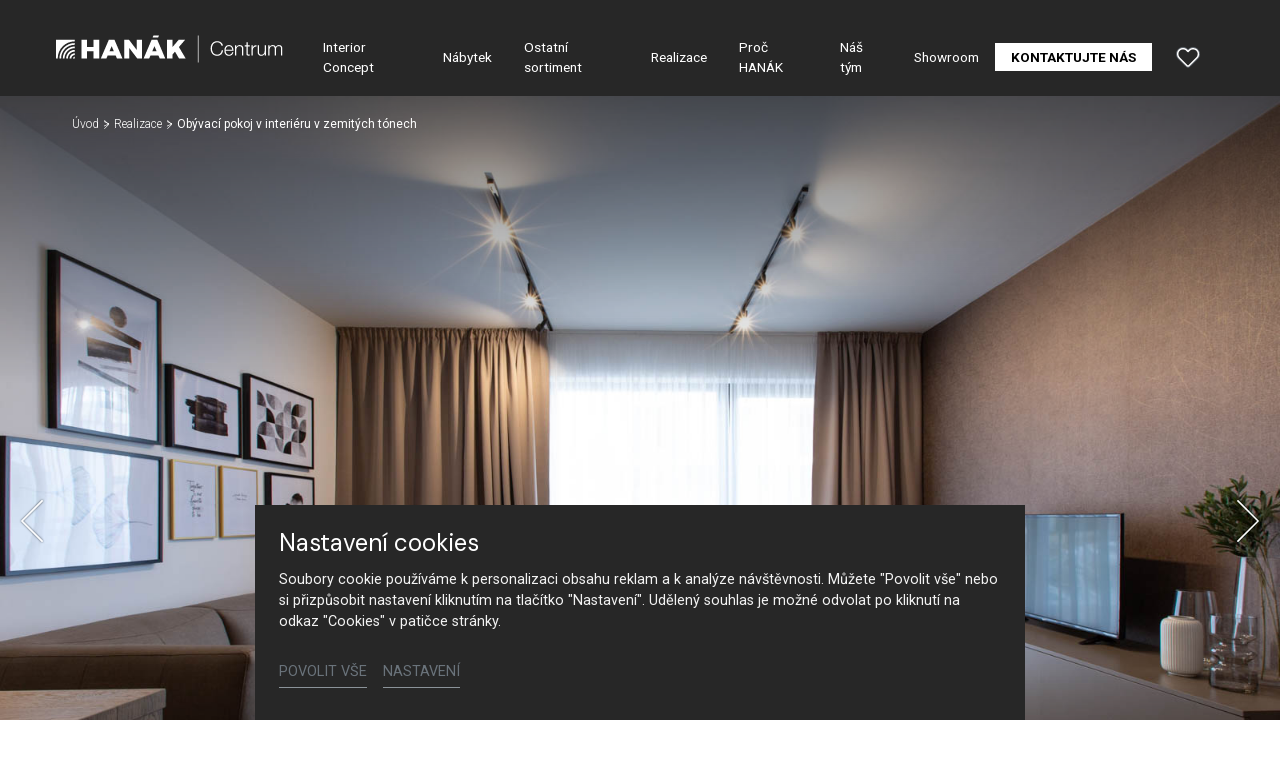

--- FILE ---
content_type: text/html; charset=utf-8
request_url: https://www.hanak-centrum.cz/realizace/detail/obyvaci-pokoj-v-interieru-v-zemitych-tonech
body_size: 17607
content:
<!DOCTYPE html>
<html dir="ltr" lang="cs-CZ">
<head>

<meta charset="utf-8">
<!-- 
	Based on the TYPO3 Bootstrap Package by Benjamin Kott - https://www.bootstrap-package.com/

	This website is powered by TYPO3 - inspiring people to share!
	TYPO3 is a free open source Content Management Framework initially created by Kasper Skaarhoj and licensed under GNU/GPL.
	TYPO3 is copyright 1998-2026 of Kasper Skaarhoj. Extensions are copyright of their respective owners.
	Information and contribution at https://typo3.org/
-->



<title>Obývací pokoj v interiéru v zemitých tónech — HANÁK Centrum</title>
<meta http-equiv="x-ua-compatible" content="IE=edge" />
<meta name="generator" content="TYPO3 CMS" />
<meta name="robots" content="noindex,follow" />
<meta name="viewport" content="width=device-width, initial-scale=1, minimum-scale=1" />
<meta name="author" content="ERIGO. | Web design, Corporate, Print | www.erigo.cz" />
<meta name="description" content="Přední český výrobce kuchyní, luxusních interiérových dveří, vestavěných skříní a šaten, obývacích stěn, ložnicového nábytku, stolů i zakázkového nábytku." />
<meta name="keywords" content="hanák centrum, hanák, nábytek, centrum, kuchyně, výrobce kuchyní, zakázkový nábytek" />
<meta property="og:type" content="website" />
<meta property="og:site_name" content="HANÁK Centrum" />
<meta property="og:locale" content="cs_CZ" />
<meta property="og:url" content="https://www.hanak-centrum.cz/realizace/detail/obyvaci-pokoj-v-interieru-v-zemitych-tonech" />
<meta property="og:title" content="Detail" />
<meta property="og:description" content="Přední český výrobce kuchyní, luxusních interiérových dveří, vestavěných skříní a šaten, obývacích stěn, ložnicového nábytku, stolů i zakázkového nábytku." />
<meta name="twitter:card" content="summary" />
<meta name="apple-mobile-web-app-capable" content="no" />
<meta name="google" content="notranslate" />


<link rel="stylesheet" type="text/css" href="/typo3temp/assets/css/ffa881a9ff.css?1629903643" media="all">
<link rel="stylesheet" type="text/css" href="/typo3temp/assets/bootstrappackage/css/web-72c782f068a1ea4f7edacf5d79079f44f6d4e23d021ecc6d27cd2480a4734a77.css?1769163470" media="all">



<script type="text/javascript">
/*<![CDATA[*/
var TYPO3 = TYPO3 || {};
TYPO3.lang = {"js.modal.confirm.title":"Potvr\u010fte pros\u00edm","js.modal.confirm.cancel":"Zru\u0161it","js.modal.confirm.ok":"OK"};TYPO3.settings = {"TS":{"gRecaptchaV3SiteKey":"6Lf5KhIcAAAAAHziMSutAw-aNYjLHh3xQpM-GBUg"}};/*]]>*/
</script>


<script type="text/javascript">
/*<![CDATA[*/
/*TS_inlineJS*/

var ewSliderSettings = [];var ewDoubleSliderSettings = [];var localeSettings = {};localeSettings.twoLetterIsoCode = 'cs';localeSettings.locale = 'cs_CZ';localeSettings.hreflang = 'cs-CZ';


/*]]>*/
</script>


<link rel="apple-touch-icon" sizes="180x180" href="/fileadmin/themes/default/img/favicon/apple-touch-icon.png">
<meta name="msapplication-config" content="/fileadmin/themes/default/img/favicon/browserconfig.xml">
<link rel="shortcut icon" href="/fileadmin/themes/default/img/favicon/favicon.ico">
<link rel="icon" type="image/png" sizes="16x16" href="/fileadmin/themes/default/img/favicon/favicon-16x16.png">
<link rel="icon" type="image/png" sizes="32x32" href="/fileadmin/themes/default/img/favicon/favicon-32x32.png">
<link rel="manifest" href="/fileadmin/themes/default/img/favicon/site.webmanifest">
<meta name="msapplication-TileColor" content="#da532c">
<meta name="theme-color" content="#ffffff">

	  

		
	  
<!-- Google Tag Manager -->
<script>(function(w,d,s,l,i){w[l]=w[l]||[];w[l].push({'gtm.start':
new Date().getTime(),event:'gtm.js'});var f=d.getElementsByTagName(s)[0],
j=d.createElement(s),dl=l!='dataLayer'?'&l='+l:'';j.async=true;j.src=
'https://www.googletagmanager.com/gtm.js?id='+i+dl;f.parentNode.insertBefore(j,f);
})(window,document,'script','dataLayer','GTM-5Q794G5');</script>
<!-- End Google Tag Manager -->
	  

	
	  


<script>WebFontConfig={"custom":{"urls":["\/typo3conf\/ext\/bootstrap_package\/Resources\/Public\/Fonts\/bootstrappackageicon.min.css","\/typo3conf\/ext\/erigo_web\/Resources\/Public\/Fonts\/ew-icons-font.css"],"families":["BootstrapPackageIcon","EwIconsFont"]},"timeout":1000};(function(d){var wf=d.createElement('script'),s=d.scripts[0];wf.src='/typo3conf/ext/bootstrap_package/Resources/Public/Contrib/webfontloader/webfontloader.js';wf.async=false;s.parentNode.insertBefore(wf,s);})(document);</script>
</head>
<body id="p617" class="page-617 pagelevel-2 language-0 backendlayout-page_1col layout-default site-hanak-centrum-cz site-hanak-studio">


	  

		
	  
<!-- Google Tag Manager (noscript) -->
<noscript><iframe src="https://www.googletagmanager.com/ns.html?id=GTM-5Q794G5" height="0" width="0" style="display:none;visibility:hidden"></iframe></noscript>
<!-- End Google Tag Manager (noscript) -->


	
	  

	  
<div id="top"></div>
	
<div class="body-bg"><a class="sr-only sr-only-focusable" id="skip-to-main-content-link" href="#page-content" tabindex="1"><span>Přeskočit na hlavní obsah</span></a><header id="page-header" class="backendlayout-header_simple navigation-theme-dark navigation-position-fixed navigation-scroll-transition-to_dark navigation-breakpoint-lg"><div class="container"><div class="header-left"><!-- class="navigation-brand-image" --><a class="brand-link logo-breakpoint-" href="/"><figure class="logo"><picture><source data-variant="medium" media="(min-width:768px)" srcset="/fileadmin/themes/default/img/logo/hanak-centrum-logo.svg 1x"><source data-variant="extrasmall" srcset="/fileadmin/themes/default/img/logo/hanak-centrum-logo-wt.svg 1x"><img loading="lazy" src="/fileadmin/themes/default/img/logo/hanak-centrum-logo.svg" alt="HANÁK Centrum logo" height="52" width="180"></picture></figure><figure class="logo-inverse"><picture><source data-variant="medium" media="(min-width:768px)" srcset="/fileadmin/themes/default/img/logo/hanak-centrum-logo-wt.svg 1x"><source data-variant="extrasmall" srcset="/fileadmin/themes/default/img/logo/hanak-centrum-logo-wt.svg 1x"><img loading="lazy" src="/fileadmin/themes/default/img/logo/hanak-centrum-logo-wt.svg" alt="HANÁK Centrum logo" height="52" width="180"></picture></figure></a><div class="header-custom-content"></div></div><div class="header-right"><div id="main-navigation-container" class="header-navigation"><div id="main-navigation-toggle" aria-label="Toggle main navigation" tabindex="0"><div class="icon-helper"></div><div class="icon-helper"></div><div class="icon-helper"></div></div><nav id="main-navigation" class=" "><ul class="li-menu level-1 "><!-- navigation-item --><li class="li-menu-item nav-item nav-item-599   "><a href="/interior-concept" class="nav-link top-lvl-link"   ><span class="navigation-link-text">
								Interior Concept
								
							</span></a></li><!-- navigation-item --><li class="li-menu-item nav-item nav-item-600   "><a href="/nabytek" class="nav-link top-lvl-link"   ><span class="navigation-link-text">
								Nábytek
								
							</span></a></li><!-- navigation-item --><li class="li-menu-item nav-item nav-item-601   "><a href="/ostatni-sortiment" class="nav-link top-lvl-link"   ><span class="navigation-link-text">
								Ostatní sortiment
								
							</span></a></li><!-- navigation-item --><li class="li-menu-item nav-item nav-item-602 active  "><a href="/realizace" class="nav-link top-lvl-link"   ><span class="navigation-link-text">
								Realizace
								
							</span></a></li><!-- navigation-item --><li class="li-menu-item nav-item nav-item-603   "><a href="/proc-hanak" class="nav-link top-lvl-link"   ><span class="navigation-link-text">
								Proč HANÁK
								
							</span></a></li><!-- navigation-item --><li class="li-menu-item nav-item nav-item-604   "><a href="/nas-tym" class="nav-link top-lvl-link"   ><span class="navigation-link-text">
								Náš tým
								
							</span></a></li><!-- navigation-item --><li class="li-menu-item nav-item nav-item-605   "><a href="/showroom" class="nav-link top-lvl-link"   ><span class="navigation-link-text">
								Showroom
								
							</span></a></li><!-- navigation-item --><li class="li-menu-item nav-item nav-item-606   "><a href="/kontakt" class="nav-link top-lvl-link"   ><span class="navigation-link-text">
								Kontaktujte nás
								
							</span></a></li></ul></nav></div><div class="header-custom-content"><div id="c2627" class="frame frame-default frame-type-list frame-layout-0 frame-background-none frame-no-backgroundimage frame-space-before-none frame-space-after-none frame-padding-t-none frame-padding-b-none frame-padding-h-medium"><div class="frame-container margin-l-none margin-r-none"><div class="frame-inner">
	  
<div class="erigo-hanak">
    
	<div class="favorites-widget">
		<a title="Oblíbené" rel="nofollow" href="/oblibene">
			<span class="favorites-widget-icon icon-star"></span>
			<span class="favorites-widget-count d-none">0</span>
		</a>
	</div>

</div>

</div></div></div></div></div></div></header><div id="page-content" class="bp-page-content main-section"><nav class="breadcrumb-section" aria-label="Breadcrumb"><div class="container"><p class="sr-only" id="breadcrumb">
					Jsi tady:
				</p><ol class="breadcrumb li-menu"><li class="breadcrumb-item li-menu-item page-target-593 " ><a class="breadcrumb-link" href="/" ><span class="breadcrumb-text">Úvod</span></a></li><li class="breadcrumb-item li-menu-item page-target-602 " ><a class="breadcrumb-link" href="/realizace" ><span class="breadcrumb-text">Realizace</span></a></li><li class="breadcrumb-item li-menu-item page-target-617 active" aria-current="page"><span class="breadcrumb-text">Obývací pokoj v interiéru v zemitých tónech</span></li></ol></div></nav><div class="section section-default"><div id="c2766" class="frame frame-default frame-type-list frame-layout-0 frame-background-none frame-no-backgroundimage frame-space-before-none frame-space-after-none frame-padding-t-none frame-padding-b-none frame-padding-h-none"><div class="frame-container margin-l-none margin-r-none"><div class="frame-inner">
	  
<div class="erigo-reference">
    
	

<div class="reference-detail plugin-detail plugin-layout_list-default plugin-columns-2 plugin-image_aspect_ratio_main-original plugin-layout_detail-studio plugin-image_aspect_ratio_gallery-1_1 plugin-columns_gallery-4">
	
	
		<div class="big-image-wrapper">
			<div class="plugin-main-image">
				
					<div class="big-image" data-width="1600" data-height="1067">
						


	<picture>
		
			
			
			
			
					<source data-variant="default" data-maxwidth="2000" media="(min-width:1200px)" srcset="/fileadmin/user_upload_studio/centrum-cz/realizace/Rezidence_Bavaria/Embra_res_9.jpg 1x" type="image/jpeg">
				
		
			
			
			
			
					<source data-variant="large" data-maxwidth="2000" media="(min-width:992px)" srcset="/fileadmin/user_upload_studio/centrum-cz/realizace/Rezidence_Bavaria/Embra_res_9.jpg 1x" type="image/jpeg">
				
		
			
			
			
			
					<source data-variant="medium" data-maxwidth="992" media="(min-width:768px)" srcset="/fileadmin/_processed_/f/f/csm_Embra_res_9_39c2f59055.jpg.webp 1x" type="image/webp">
					<source data-variant="medium" data-maxwidth="992" media="(min-width:768px)" srcset="/fileadmin/_processed_/f/f/csm_Embra_res_9_39c2f59055.jpg 1x" type="image/jpeg">
				
		
			
			
			
			
					<source data-variant="small" data-maxwidth="992" media="(min-width:576px)" srcset="/fileadmin/_processed_/f/f/csm_Embra_res_9_39c2f59055.jpg.webp 1x" type="image/webp">
					<source data-variant="small" data-maxwidth="992" media="(min-width:576px)" srcset="/fileadmin/_processed_/f/f/csm_Embra_res_9_39c2f59055.jpg 1x" type="image/jpeg">
				
		
			
			
			
			
					<source data-variant="extrasmall" data-maxwidth="992"  srcset="/fileadmin/_processed_/f/f/csm_Embra_res_9_39c2f59055.jpg.webp 1x" type="image/webp">
					<source data-variant="extrasmall" data-maxwidth="992"  srcset="/fileadmin/_processed_/f/f/csm_Embra_res_9_39c2f59055.jpg 1x" type="image/jpeg">
				
		
		
		<img loading="lazy" src="/fileadmin/user_upload_studio/centrum-cz/realizace/Rezidence_Bavaria/Embra_res_9.jpg" title="" alt="Ukázka realizace interiéru na míru Obývací pokoj Stolek">
	</picture>



					</div>
				
					<div class="big-image" data-width="1600" data-height="1067">
						


	<picture>
		
			
			
			
			
					<source data-variant="default" data-maxwidth="2000" media="(min-width:1200px)" srcset="/fileadmin/user_upload_studio/centrum-cz/realizace/Rezidence_Bavaria/Embra_res_2.jpg 1x" type="image/jpeg">
				
		
			
			
			
			
					<source data-variant="large" data-maxwidth="2000" media="(min-width:992px)" srcset="/fileadmin/user_upload_studio/centrum-cz/realizace/Rezidence_Bavaria/Embra_res_2.jpg 1x" type="image/jpeg">
				
		
			
			
			
			
					<source data-variant="medium" data-maxwidth="992" media="(min-width:768px)" srcset="/fileadmin/_processed_/7/9/csm_Embra_res_2_ece1085295.jpg.webp 1x" type="image/webp">
					<source data-variant="medium" data-maxwidth="992" media="(min-width:768px)" srcset="/fileadmin/_processed_/7/9/csm_Embra_res_2_ece1085295.jpg 1x" type="image/jpeg">
				
		
			
			
			
			
					<source data-variant="small" data-maxwidth="992" media="(min-width:576px)" srcset="/fileadmin/_processed_/7/9/csm_Embra_res_2_ece1085295.jpg.webp 1x" type="image/webp">
					<source data-variant="small" data-maxwidth="992" media="(min-width:576px)" srcset="/fileadmin/_processed_/7/9/csm_Embra_res_2_ece1085295.jpg 1x" type="image/jpeg">
				
		
			
			
			
			
					<source data-variant="extrasmall" data-maxwidth="992"  srcset="/fileadmin/_processed_/7/9/csm_Embra_res_2_ece1085295.jpg.webp 1x" type="image/webp">
					<source data-variant="extrasmall" data-maxwidth="992"  srcset="/fileadmin/_processed_/7/9/csm_Embra_res_2_ece1085295.jpg 1x" type="image/jpeg">
				
		
		
		<img loading="lazy" src="/fileadmin/user_upload_studio/centrum-cz/realizace/Rezidence_Bavaria/Embra_res_2.jpg" title="" alt="Ukázka realizace interiéru na míru Obývací pokoj Stolek">
	</picture>



					</div>
				
					<div class="big-image" data-width="1600" data-height="1067">
						


	<picture>
		
			
			
			
			
					<source data-variant="default" data-maxwidth="2000" media="(min-width:1200px)" srcset="/fileadmin/user_upload_studio/centrum-cz/realizace/Rezidence_Bavaria/Embra_res_3.jpg 1x" type="image/jpeg">
				
		
			
			
			
			
					<source data-variant="large" data-maxwidth="2000" media="(min-width:992px)" srcset="/fileadmin/user_upload_studio/centrum-cz/realizace/Rezidence_Bavaria/Embra_res_3.jpg 1x" type="image/jpeg">
				
		
			
			
			
			
					<source data-variant="medium" data-maxwidth="992" media="(min-width:768px)" srcset="/fileadmin/_processed_/8/9/csm_Embra_res_3_6747e9c69c.jpg.webp 1x" type="image/webp">
					<source data-variant="medium" data-maxwidth="992" media="(min-width:768px)" srcset="/fileadmin/_processed_/8/9/csm_Embra_res_3_6747e9c69c.jpg 1x" type="image/jpeg">
				
		
			
			
			
			
					<source data-variant="small" data-maxwidth="992" media="(min-width:576px)" srcset="/fileadmin/_processed_/8/9/csm_Embra_res_3_6747e9c69c.jpg.webp 1x" type="image/webp">
					<source data-variant="small" data-maxwidth="992" media="(min-width:576px)" srcset="/fileadmin/_processed_/8/9/csm_Embra_res_3_6747e9c69c.jpg 1x" type="image/jpeg">
				
		
			
			
			
			
					<source data-variant="extrasmall" data-maxwidth="992"  srcset="/fileadmin/_processed_/8/9/csm_Embra_res_3_6747e9c69c.jpg.webp 1x" type="image/webp">
					<source data-variant="extrasmall" data-maxwidth="992"  srcset="/fileadmin/_processed_/8/9/csm_Embra_res_3_6747e9c69c.jpg 1x" type="image/jpeg">
				
		
		
		<img loading="lazy" src="/fileadmin/user_upload_studio/centrum-cz/realizace/Rezidence_Bavaria/Embra_res_3.jpg" title="" alt="Ukázka realizace interiéru na míru Obývací pokoj Stolek">
	</picture>



					</div>
				
			</div>

			<div class="slideshow-bottom-right-actions">
				
					<div class="reference-interior-link slideshow-action">
						<a class="btn btn-default" href="/realizace/detail/interier-v-zemitych-tonech">
							Zobrazit celý interiér
						</a>
					</div>
				

				

				<div class="plugin-lightbox-link slideshow-action">
					
						<span class="lightbox-link-item active" data-lightbox-index="0">
							<a class="lightbox" href="/fileadmin/user_upload_studio/centrum-cz/realizace/Rezidence_Bavaria/Embra_res_9.jpg" title="" data-lightbox-caption="" data-lightbox-width="1600" data-lightbox-height="1067" rel="lightbox-reference-gallery">
								<span class="lightbox-icon"></span>
							</a>
						</span>
					
						<span class="lightbox-link-item " data-lightbox-index="1">
							<a class="lightbox" href="/fileadmin/user_upload_studio/centrum-cz/realizace/Rezidence_Bavaria/Embra_res_2.jpg" title="" data-lightbox-caption="" data-lightbox-width="1600" data-lightbox-height="1067" rel="lightbox-reference-gallery">
								<span class="lightbox-icon"></span>
							</a>
						</span>
					
						<span class="lightbox-link-item " data-lightbox-index="2">
							<a class="lightbox" href="/fileadmin/user_upload_studio/centrum-cz/realizace/Rezidence_Bavaria/Embra_res_3.jpg" title="" data-lightbox-caption="" data-lightbox-width="1600" data-lightbox-height="1067" rel="lightbox-reference-gallery">
								<span class="lightbox-icon"></span>
							</a>
						</span>
					
				</div>
			</div>

			<a href="#smooth-scroll-target" class="smooth-scroll-to-next-frame"></a>
		</div>
	

	
	
		
				
					<div class="plugin-media-gallery">
						
							
	<div class="plugin-media-image">
		<figure>
			
					
							


	<picture>
		
			
			
			
			
					<source data-variant="default" data-maxwidth="576" media="(min-width:1200px)" srcset="/fileadmin/_processed_/f/f/csm_Embra_res_9_de20be5206.jpg.webp 1x" type="image/webp">
					<source data-variant="default" data-maxwidth="576" media="(min-width:1200px)" srcset="/fileadmin/_processed_/f/f/csm_Embra_res_9_de20be5206.jpg 1x" type="image/jpeg">
				
		
			
			
			
			
					<source data-variant="large" data-maxwidth="576" media="(min-width:992px)" srcset="/fileadmin/_processed_/f/f/csm_Embra_res_9_de20be5206.jpg.webp 1x" type="image/webp">
					<source data-variant="large" data-maxwidth="576" media="(min-width:992px)" srcset="/fileadmin/_processed_/f/f/csm_Embra_res_9_de20be5206.jpg 1x" type="image/jpeg">
				
		
			
			
			
			
					<source data-variant="medium" data-maxwidth="576" media="(min-width:768px)" srcset="/fileadmin/_processed_/f/f/csm_Embra_res_9_de20be5206.jpg.webp 1x" type="image/webp">
					<source data-variant="medium" data-maxwidth="576" media="(min-width:768px)" srcset="/fileadmin/_processed_/f/f/csm_Embra_res_9_de20be5206.jpg 1x" type="image/jpeg">
				
		
			
			
			
			
					<source data-variant="small" data-maxwidth="576" media="(min-width:576px)" srcset="/fileadmin/_processed_/f/f/csm_Embra_res_9_de20be5206.jpg.webp 1x" type="image/webp">
					<source data-variant="small" data-maxwidth="576" media="(min-width:576px)" srcset="/fileadmin/_processed_/f/f/csm_Embra_res_9_de20be5206.jpg 1x" type="image/jpeg">
				
		
			
			
			
			
					<source data-variant="extrasmall" data-maxwidth="576"  srcset="/fileadmin/_processed_/f/f/csm_Embra_res_9_de20be5206.jpg.webp 1x" type="image/webp">
					<source data-variant="extrasmall" data-maxwidth="576"  srcset="/fileadmin/_processed_/f/f/csm_Embra_res_9_de20be5206.jpg 1x" type="image/jpeg">
				
		
		
		<img loading="lazy" src="/fileadmin/user_upload_studio/centrum-cz/realizace/Rezidence_Bavaria/Embra_res_9.jpg" title="" alt="Ukázka realizace interiéru na míru Obývací pokoj Stolek">
	</picture>



						
				
			
			
				<figcaption>Ukázka realizace interiéru na míru Obývací pokoj Stolek</figcaption>
			
		</figure>
	</div>

						
							
	<div class="plugin-media-image">
		<figure>
			
					
							


	<picture>
		
			
			
			
			
					<source data-variant="default" data-maxwidth="576" media="(min-width:1200px)" srcset="/fileadmin/_processed_/7/9/csm_Embra_res_2_155a551e0f.jpg.webp 1x" type="image/webp">
					<source data-variant="default" data-maxwidth="576" media="(min-width:1200px)" srcset="/fileadmin/_processed_/7/9/csm_Embra_res_2_155a551e0f.jpg 1x" type="image/jpeg">
				
		
			
			
			
			
					<source data-variant="large" data-maxwidth="576" media="(min-width:992px)" srcset="/fileadmin/_processed_/7/9/csm_Embra_res_2_155a551e0f.jpg.webp 1x" type="image/webp">
					<source data-variant="large" data-maxwidth="576" media="(min-width:992px)" srcset="/fileadmin/_processed_/7/9/csm_Embra_res_2_155a551e0f.jpg 1x" type="image/jpeg">
				
		
			
			
			
			
					<source data-variant="medium" data-maxwidth="576" media="(min-width:768px)" srcset="/fileadmin/_processed_/7/9/csm_Embra_res_2_155a551e0f.jpg.webp 1x" type="image/webp">
					<source data-variant="medium" data-maxwidth="576" media="(min-width:768px)" srcset="/fileadmin/_processed_/7/9/csm_Embra_res_2_155a551e0f.jpg 1x" type="image/jpeg">
				
		
			
			
			
			
					<source data-variant="small" data-maxwidth="576" media="(min-width:576px)" srcset="/fileadmin/_processed_/7/9/csm_Embra_res_2_155a551e0f.jpg.webp 1x" type="image/webp">
					<source data-variant="small" data-maxwidth="576" media="(min-width:576px)" srcset="/fileadmin/_processed_/7/9/csm_Embra_res_2_155a551e0f.jpg 1x" type="image/jpeg">
				
		
			
			
			
			
					<source data-variant="extrasmall" data-maxwidth="576"  srcset="/fileadmin/_processed_/7/9/csm_Embra_res_2_155a551e0f.jpg.webp 1x" type="image/webp">
					<source data-variant="extrasmall" data-maxwidth="576"  srcset="/fileadmin/_processed_/7/9/csm_Embra_res_2_155a551e0f.jpg 1x" type="image/jpeg">
				
		
		
		<img loading="lazy" src="/fileadmin/user_upload_studio/centrum-cz/realizace/Rezidence_Bavaria/Embra_res_2.jpg" title="" alt="Ukázka realizace interiéru na míru Obývací pokoj Stolek">
	</picture>



						
				
			
			
				<figcaption>Ukázka realizace interiéru na míru Obývací pokoj Stolek</figcaption>
			
		</figure>
	</div>

						
							
	<div class="plugin-media-image">
		<figure>
			
					
							


	<picture>
		
			
			
			
			
					<source data-variant="default" data-maxwidth="576" media="(min-width:1200px)" srcset="/fileadmin/_processed_/8/9/csm_Embra_res_3_5f821ba954.jpg.webp 1x" type="image/webp">
					<source data-variant="default" data-maxwidth="576" media="(min-width:1200px)" srcset="/fileadmin/_processed_/8/9/csm_Embra_res_3_5f821ba954.jpg 1x" type="image/jpeg">
				
		
			
			
			
			
					<source data-variant="large" data-maxwidth="576" media="(min-width:992px)" srcset="/fileadmin/_processed_/8/9/csm_Embra_res_3_5f821ba954.jpg.webp 1x" type="image/webp">
					<source data-variant="large" data-maxwidth="576" media="(min-width:992px)" srcset="/fileadmin/_processed_/8/9/csm_Embra_res_3_5f821ba954.jpg 1x" type="image/jpeg">
				
		
			
			
			
			
					<source data-variant="medium" data-maxwidth="576" media="(min-width:768px)" srcset="/fileadmin/_processed_/8/9/csm_Embra_res_3_5f821ba954.jpg.webp 1x" type="image/webp">
					<source data-variant="medium" data-maxwidth="576" media="(min-width:768px)" srcset="/fileadmin/_processed_/8/9/csm_Embra_res_3_5f821ba954.jpg 1x" type="image/jpeg">
				
		
			
			
			
			
					<source data-variant="small" data-maxwidth="576" media="(min-width:576px)" srcset="/fileadmin/_processed_/8/9/csm_Embra_res_3_5f821ba954.jpg.webp 1x" type="image/webp">
					<source data-variant="small" data-maxwidth="576" media="(min-width:576px)" srcset="/fileadmin/_processed_/8/9/csm_Embra_res_3_5f821ba954.jpg 1x" type="image/jpeg">
				
		
			
			
			
			
					<source data-variant="extrasmall" data-maxwidth="576"  srcset="/fileadmin/_processed_/8/9/csm_Embra_res_3_5f821ba954.jpg.webp 1x" type="image/webp">
					<source data-variant="extrasmall" data-maxwidth="576"  srcset="/fileadmin/_processed_/8/9/csm_Embra_res_3_5f821ba954.jpg 1x" type="image/jpeg">
				
		
		
		<img loading="lazy" src="/fileadmin/user_upload_studio/centrum-cz/realizace/Rezidence_Bavaria/Embra_res_3.jpg" title="" alt="Ukázka realizace interiéru na míru Obývací pokoj Stolek">
	</picture>



						
				
			
			
				<figcaption>Ukázka realizace interiéru na míru Obývací pokoj Stolek</figcaption>
			
		</figure>
	</div>

						
					</div>
				
			
	

	
	<div class="frame-container virtual-frame-container" id="smooth-scroll-target">
		<div class="reference-header">
			<div class="reference-header-left">
				
	<h1>
		Obývací pokoj v interiéru v zemitých tónech
	</h1>

				
	

				
	

				
				<div class="plugin-header-actions">
					
							
    				<div class="favorites-button plugin-header-action">
    					<a href="/oblibene/pridat/realizace-2503?type=3216095&cHash=a90bcbc6055219138b22c8fe77764c69" rel="nofollow">
    						<span class="plugin-action-icon favorites-icon icon-star"></span>
    						<span class="plugin-action-label favorites-label">Přidat do oblíbených</span>
    					</a>
    				</div>
    			
						
				</div>
			</div>
			
			<div class="reference-header-right">
				
					<div class="reference-designers">
						<h3>Návrh</h3>
						
						<ul>
							
								<li>
									<p>Ing. arch. Michaela Mašková</p>
									
									
										<p>
											<a class="btn btn-default" href="/nas-tym/detail/michaela-maskova">
												Detail designéra
											</a>
										</p>
									
								</li>
							
						</ul>
					</div>
				
			</div>
		</div>
	</div>
</div>



</div>

</div></div></div><div id="c5325" class="frame frame-default frame-type-gridelements_pi1 frame-layout-0 frame-background-none frame-no-backgroundimage frame-space-before-none frame-space-after-none frame-padding-t-medium frame-padding-b-none frame-padding-h-medium"><div class="frame-container margin-l-none margin-r-none"><div class="frame-inner"><div class="grid-container grid-container-1col responsive-layout-standard cols-gap-medium"><div id="c5325-col-1" class="grid-column grid-column-1 " ><div id="c5322" class="frame frame-default frame-type-text frame-layout-0 frame-background-light frame-no-backgroundimage frame-space-before-none frame-space-after-none frame-padding-t-extra-large frame-padding-b-extra-large frame-padding-h-medium content-cta"><div class="frame-container "><div class="frame-inner"><p class="text-center">Zaujaly vás naše realizace? Navštivte nás.&nbsp; &nbsp;<a href="/kontakt#c2840" class="btn btn-default">Kontaktujte nás</a></p></div></div></div><div id="c5324" class="frame frame-default frame-type-gridelements_pi1 frame-layout-0 frame-background-dark frame-no-backgroundimage frame-space-before-none frame-space-after-none frame-padding-t-medium frame-padding-b-medium frame-padding-h-none content-block-stretch"><div class="frame-container "><div class="frame-inner"><div class="grid-container grid-container-1col responsive-layout-standard cols-gap-medium"><div id="c5324-col-1" class="grid-column grid-column-1 " ><div id="c5323" class="frame frame-default frame-type-list frame-layout-0 frame-background-none frame-no-backgroundimage frame-space-before-none frame-space-after-none frame-padding-t-medium frame-padding-b-extra-small frame-padding-h-medium"><div class="frame-container "><div class="frame-inner"><header class="frame-header"><h2 class="element-header "><span>Naše realizace</span></h2></header>
	  
<div class="erigo-reference">
    
	



<div class="reference-list plugin-list plugin-layout_list-default plugin-columns-3 plugin-image_aspect_ratio_main-4_3 use-slick-slider" data-slider-settings="c5323-reference-list">
	
			
					
	
			
			
				
					
					
						
					
					
				
					


<div class="plugin-list-item">
	<div class="item-image-container">
		
	
		<div class="plugin-main-image">
			
					
							<a href="/realizace/detail/interierove-dvere-v-kompletnim-interieru-v-prirodni-dyze" class="">
								


	<picture>
		
			
			
			
			
					<source data-variant="default" data-maxwidth="576" media="(min-width:1200px)" srcset="/fileadmin/_processed_/5/1/csm_hanak-nabytek-kompletni-interier-prirodni-dyha-HN31_d9483ef836.jpg.webp 1x" type="image/webp">
					<source data-variant="default" data-maxwidth="576" media="(min-width:1200px)" srcset="/fileadmin/_processed_/5/1/csm_hanak-nabytek-kompletni-interier-prirodni-dyha-HN31_d9483ef836.jpg 1x" type="image/jpeg">
				
		
			
			
			
			
					<source data-variant="large" data-maxwidth="576" media="(min-width:992px)" srcset="/fileadmin/_processed_/5/1/csm_hanak-nabytek-kompletni-interier-prirodni-dyha-HN31_d9483ef836.jpg.webp 1x" type="image/webp">
					<source data-variant="large" data-maxwidth="576" media="(min-width:992px)" srcset="/fileadmin/_processed_/5/1/csm_hanak-nabytek-kompletni-interier-prirodni-dyha-HN31_d9483ef836.jpg 1x" type="image/jpeg">
				
		
			
			
			
			
					<source data-variant="medium" data-maxwidth="576" media="(min-width:768px)" srcset="/fileadmin/_processed_/5/1/csm_hanak-nabytek-kompletni-interier-prirodni-dyha-HN31_d9483ef836.jpg.webp 1x" type="image/webp">
					<source data-variant="medium" data-maxwidth="576" media="(min-width:768px)" srcset="/fileadmin/_processed_/5/1/csm_hanak-nabytek-kompletni-interier-prirodni-dyha-HN31_d9483ef836.jpg 1x" type="image/jpeg">
				
		
			
			
			
			
					<source data-variant="small" data-maxwidth="576" media="(min-width:576px)" srcset="/fileadmin/_processed_/5/1/csm_hanak-nabytek-kompletni-interier-prirodni-dyha-HN31_d9483ef836.jpg.webp 1x" type="image/webp">
					<source data-variant="small" data-maxwidth="576" media="(min-width:576px)" srcset="/fileadmin/_processed_/5/1/csm_hanak-nabytek-kompletni-interier-prirodni-dyha-HN31_d9483ef836.jpg 1x" type="image/jpeg">
				
		
			
			
			
			
					<source data-variant="extrasmall" data-maxwidth="576"  srcset="/fileadmin/_processed_/5/1/csm_hanak-nabytek-kompletni-interier-prirodni-dyha-HN31_d9483ef836.jpg.webp 1x" type="image/webp">
					<source data-variant="extrasmall" data-maxwidth="576"  srcset="/fileadmin/_processed_/5/1/csm_hanak-nabytek-kompletni-interier-prirodni-dyha-HN31_d9483ef836.jpg 1x" type="image/jpeg">
				
		
		
		<img loading="lazy" src="/fileadmin/user_upload/realizace/kompletni-interier-v-prirodni-dyze/hanak-nabytek-kompletni-interier-prirodni-dyha-HN31.jpg" title="" alt="Hanák nábytek Interiérové dveře Realizace na míru">
	</picture>



							</a>
						
				
		</div>
	

		
		
				
    				<div class="favorites-button plugin-header-action">
    					<a href="/oblibene/pridat/realizace-2496?type=3216095&cHash=ffd4c6115a604905ad2d65d9570ae42d" title="Přidat do oblíbených" rel="nofollow">
    						<span class="plugin-action-icon favorites-icon icon-star"></span>
    						
    					</a>
    				</div>
    			
			
	</div>
	
	<div class="plugin-list-item-header">
		
	<h3>
		
				<a href="/realizace/detail/interierove-dvere-v-kompletnim-interieru-v-prirodni-dyze" class="">
					Interiérové dveře v kompletním interiéru v přírodní dýze
				</a>
			
	</h3>

	</div>
</div>


				
					
					
						
					
					
				
					


<div class="plugin-list-item">
	<div class="item-image-container">
		
	
		<div class="plugin-main-image">
			
					
							<a href="/realizace/detail/dum-s-interierem-v-zemitych-tonech" class="">
								


	<picture>
		
			
			
			
			
					<source data-variant="default" data-maxwidth="576" media="(min-width:1200px)" srcset="/fileadmin/_processed_/a/9/csm_hanak-interior-concept-resize-web-kuchyne-obyvaci-pokoj_e2bf143c12.jpg.webp 1x" type="image/webp">
					<source data-variant="default" data-maxwidth="576" media="(min-width:1200px)" srcset="/fileadmin/_processed_/a/9/csm_hanak-interior-concept-resize-web-kuchyne-obyvaci-pokoj_e2bf143c12.jpg 1x" type="image/jpeg">
				
		
			
			
			
			
					<source data-variant="large" data-maxwidth="576" media="(min-width:992px)" srcset="/fileadmin/_processed_/a/9/csm_hanak-interior-concept-resize-web-kuchyne-obyvaci-pokoj_e2bf143c12.jpg.webp 1x" type="image/webp">
					<source data-variant="large" data-maxwidth="576" media="(min-width:992px)" srcset="/fileadmin/_processed_/a/9/csm_hanak-interior-concept-resize-web-kuchyne-obyvaci-pokoj_e2bf143c12.jpg 1x" type="image/jpeg">
				
		
			
			
			
			
					<source data-variant="medium" data-maxwidth="576" media="(min-width:768px)" srcset="/fileadmin/_processed_/a/9/csm_hanak-interior-concept-resize-web-kuchyne-obyvaci-pokoj_e2bf143c12.jpg.webp 1x" type="image/webp">
					<source data-variant="medium" data-maxwidth="576" media="(min-width:768px)" srcset="/fileadmin/_processed_/a/9/csm_hanak-interior-concept-resize-web-kuchyne-obyvaci-pokoj_e2bf143c12.jpg 1x" type="image/jpeg">
				
		
			
			
			
			
					<source data-variant="small" data-maxwidth="576" media="(min-width:576px)" srcset="/fileadmin/_processed_/a/9/csm_hanak-interior-concept-resize-web-kuchyne-obyvaci-pokoj_e2bf143c12.jpg.webp 1x" type="image/webp">
					<source data-variant="small" data-maxwidth="576" media="(min-width:576px)" srcset="/fileadmin/_processed_/a/9/csm_hanak-interior-concept-resize-web-kuchyne-obyvaci-pokoj_e2bf143c12.jpg 1x" type="image/jpeg">
				
		
			
			
			
			
					<source data-variant="extrasmall" data-maxwidth="576"  srcset="/fileadmin/_processed_/a/9/csm_hanak-interior-concept-resize-web-kuchyne-obyvaci-pokoj_e2bf143c12.jpg.webp 1x" type="image/webp">
					<source data-variant="extrasmall" data-maxwidth="576"  srcset="/fileadmin/_processed_/a/9/csm_hanak-interior-concept-resize-web-kuchyne-obyvaci-pokoj_e2bf143c12.jpg 1x" type="image/jpeg">
				
		
		
		<img loading="lazy" src="/fileadmin/user_upload/realizace/dum-s-interierem-v-zemitych-tonech-dle-hanak-interior-concept/hanak-interior-concept-resize-web-kuchyne-obyvaci-pokoj.jpg" title="" alt="Hanák nábytek Ukázka realizace Interiér">
	</picture>



							</a>
						
				
		</div>
	

		
		
				
    				<div class="favorites-button plugin-header-action">
    					<a href="/oblibene/pridat/realizace-2444?type=3216095&cHash=fcf2a4a8d855744667e29d56997f109b" title="Přidat do oblíbených" rel="nofollow">
    						<span class="plugin-action-icon favorites-icon icon-star"></span>
    						
    					</a>
    				</div>
    			
			
	</div>
	
	<div class="plugin-list-item-header">
		
	<h3>
		
				<a href="/realizace/detail/dum-s-interierem-v-zemitych-tonech" class="">
					Dům s interiérem v zemitých tónech
				</a>
			
	</h3>

	</div>
</div>


				
					
					
						
					
					
				
					


<div class="plugin-list-item">
	<div class="item-image-container">
		
	
		<div class="plugin-main-image">
			
					
							<a href="/realizace/detail/interierove-dvere-v-dome-s-interierem-v-zemitych-tonech" class="">
								


	<picture>
		
			
			
			
			
					<source data-variant="default" data-maxwidth="576" media="(min-width:1200px)" srcset="/fileadmin/_processed_/f/5/csm_hanak-nabytek-interierove-dvere-Space-interior-concept-1_00bf581af4.jpg.webp 1x" type="image/webp">
					<source data-variant="default" data-maxwidth="576" media="(min-width:1200px)" srcset="/fileadmin/_processed_/f/5/csm_hanak-nabytek-interierove-dvere-Space-interior-concept-1_00bf581af4.jpg 1x" type="image/jpeg">
				
		
			
			
			
			
					<source data-variant="large" data-maxwidth="576" media="(min-width:992px)" srcset="/fileadmin/_processed_/f/5/csm_hanak-nabytek-interierove-dvere-Space-interior-concept-1_00bf581af4.jpg.webp 1x" type="image/webp">
					<source data-variant="large" data-maxwidth="576" media="(min-width:992px)" srcset="/fileadmin/_processed_/f/5/csm_hanak-nabytek-interierove-dvere-Space-interior-concept-1_00bf581af4.jpg 1x" type="image/jpeg">
				
		
			
			
			
			
					<source data-variant="medium" data-maxwidth="576" media="(min-width:768px)" srcset="/fileadmin/_processed_/f/5/csm_hanak-nabytek-interierove-dvere-Space-interior-concept-1_00bf581af4.jpg.webp 1x" type="image/webp">
					<source data-variant="medium" data-maxwidth="576" media="(min-width:768px)" srcset="/fileadmin/_processed_/f/5/csm_hanak-nabytek-interierove-dvere-Space-interior-concept-1_00bf581af4.jpg 1x" type="image/jpeg">
				
		
			
			
			
			
					<source data-variant="small" data-maxwidth="576" media="(min-width:576px)" srcset="/fileadmin/_processed_/f/5/csm_hanak-nabytek-interierove-dvere-Space-interior-concept-1_00bf581af4.jpg.webp 1x" type="image/webp">
					<source data-variant="small" data-maxwidth="576" media="(min-width:576px)" srcset="/fileadmin/_processed_/f/5/csm_hanak-nabytek-interierove-dvere-Space-interior-concept-1_00bf581af4.jpg 1x" type="image/jpeg">
				
		
			
			
			
			
					<source data-variant="extrasmall" data-maxwidth="576"  srcset="/fileadmin/_processed_/f/5/csm_hanak-nabytek-interierove-dvere-Space-interior-concept-1_00bf581af4.jpg.webp 1x" type="image/webp">
					<source data-variant="extrasmall" data-maxwidth="576"  srcset="/fileadmin/_processed_/f/5/csm_hanak-nabytek-interierove-dvere-Space-interior-concept-1_00bf581af4.jpg 1x" type="image/jpeg">
				
		
		
		<img loading="lazy" src="/fileadmin/user_upload/realizace/dum-s-interierem-v-zemitych-tonech-dle-hanak-interior-concept/hanak-nabytek-interierove-dvere-Space-interior-concept-1.jpg" title="" alt="Realizace interiéru na míru Interiérové dveře Hanák nábytek">
	</picture>



							</a>
						
				
		</div>
	

		
		
				
    				<div class="favorites-button plugin-header-action">
    					<a href="/oblibene/pridat/realizace-2489?type=3216095&cHash=840df83fefba9a5f288ae8de0bfd4459" title="Přidat do oblíbených" rel="nofollow">
    						<span class="plugin-action-icon favorites-icon icon-star"></span>
    						
    					</a>
    				</div>
    			
			
	</div>
	
	<div class="plugin-list-item-header">
		
	<h3>
		
				<a href="/realizace/detail/interierove-dvere-v-dome-s-interierem-v-zemitych-tonech" class="">
					Interiérové dveře v domě s interiérem v zemitých tónech
				</a>
			
	</h3>

	</div>
</div>


				
					
					
						
					
					
				
					


<div class="plugin-list-item">
	<div class="item-image-container">
		
	
		<div class="plugin-main-image">
			
					
							<a href="/realizace/detail/loznice-v-dome-s-interierem-v-zemitych-tonech" class="">
								


	<picture>
		
			
			
			
			
					<source data-variant="default" data-maxwidth="576" media="(min-width:1200px)" srcset="/fileadmin/_processed_/a/5/csm_hanak-interior-concept-resize-web-loznice_b71bbf4b93.jpg.webp 1x" type="image/webp">
					<source data-variant="default" data-maxwidth="576" media="(min-width:1200px)" srcset="/fileadmin/_processed_/a/5/csm_hanak-interior-concept-resize-web-loznice_b71bbf4b93.jpg 1x" type="image/jpeg">
				
		
			
			
			
			
					<source data-variant="large" data-maxwidth="576" media="(min-width:992px)" srcset="/fileadmin/_processed_/a/5/csm_hanak-interior-concept-resize-web-loznice_b71bbf4b93.jpg.webp 1x" type="image/webp">
					<source data-variant="large" data-maxwidth="576" media="(min-width:992px)" srcset="/fileadmin/_processed_/a/5/csm_hanak-interior-concept-resize-web-loznice_b71bbf4b93.jpg 1x" type="image/jpeg">
				
		
			
			
			
			
					<source data-variant="medium" data-maxwidth="576" media="(min-width:768px)" srcset="/fileadmin/_processed_/a/5/csm_hanak-interior-concept-resize-web-loznice_b71bbf4b93.jpg.webp 1x" type="image/webp">
					<source data-variant="medium" data-maxwidth="576" media="(min-width:768px)" srcset="/fileadmin/_processed_/a/5/csm_hanak-interior-concept-resize-web-loznice_b71bbf4b93.jpg 1x" type="image/jpeg">
				
		
			
			
			
			
					<source data-variant="small" data-maxwidth="576" media="(min-width:576px)" srcset="/fileadmin/_processed_/a/5/csm_hanak-interior-concept-resize-web-loznice_b71bbf4b93.jpg.webp 1x" type="image/webp">
					<source data-variant="small" data-maxwidth="576" media="(min-width:576px)" srcset="/fileadmin/_processed_/a/5/csm_hanak-interior-concept-resize-web-loznice_b71bbf4b93.jpg 1x" type="image/jpeg">
				
		
			
			
			
			
					<source data-variant="extrasmall" data-maxwidth="576"  srcset="/fileadmin/_processed_/a/5/csm_hanak-interior-concept-resize-web-loznice_b71bbf4b93.jpg.webp 1x" type="image/webp">
					<source data-variant="extrasmall" data-maxwidth="576"  srcset="/fileadmin/_processed_/a/5/csm_hanak-interior-concept-resize-web-loznice_b71bbf4b93.jpg 1x" type="image/jpeg">
				
		
		
		<img loading="lazy" src="/fileadmin/user_upload/realizace/dum-s-interierem-v-zemitych-tonech-dle-hanak-interior-concept/hanak-interior-concept-resize-web-loznice.jpg" title="" alt="Realizace interiéru na míru ložnice Postel Hanák nábytek">
	</picture>



							</a>
						
				
		</div>
	

		
		
				
    				<div class="favorites-button plugin-header-action">
    					<a href="/oblibene/pridat/realizace-2486?type=3216095&cHash=b5c9348a3fd6e0b2ffe91cd5786970a2" title="Přidat do oblíbených" rel="nofollow">
    						<span class="plugin-action-icon favorites-icon icon-star"></span>
    						
    					</a>
    				</div>
    			
			
	</div>
	
	<div class="plugin-list-item-header">
		
	<h3>
		
				<a href="/realizace/detail/loznice-v-dome-s-interierem-v-zemitych-tonech" class="">
					Ložnice v domě s interiérem v zemitých tónech
				</a>
			
	</h3>

	</div>
</div>


				
					
					
						
					
					
				
					


<div class="plugin-list-item">
	<div class="item-image-container">
		
	
		<div class="plugin-main-image">
			
					
							<a href="/realizace/detail/obyvaci-pokoj-v-dome-s-interierem-v-zemitych-tonech" class="">
								


	<picture>
		
			
			
			
			
					<source data-variant="default" data-maxwidth="576" media="(min-width:1200px)" srcset="/fileadmin/_processed_/e/2/csm_Hanak-interior-concept-resize-web_fc9275b49b.jpg.webp 1x" type="image/webp">
					<source data-variant="default" data-maxwidth="576" media="(min-width:1200px)" srcset="/fileadmin/_processed_/e/2/csm_Hanak-interior-concept-resize-web_fc9275b49b.jpg 1x" type="image/jpeg">
				
		
			
			
			
			
					<source data-variant="large" data-maxwidth="576" media="(min-width:992px)" srcset="/fileadmin/_processed_/e/2/csm_Hanak-interior-concept-resize-web_fc9275b49b.jpg.webp 1x" type="image/webp">
					<source data-variant="large" data-maxwidth="576" media="(min-width:992px)" srcset="/fileadmin/_processed_/e/2/csm_Hanak-interior-concept-resize-web_fc9275b49b.jpg 1x" type="image/jpeg">
				
		
			
			
			
			
					<source data-variant="medium" data-maxwidth="576" media="(min-width:768px)" srcset="/fileadmin/_processed_/e/2/csm_Hanak-interior-concept-resize-web_fc9275b49b.jpg.webp 1x" type="image/webp">
					<source data-variant="medium" data-maxwidth="576" media="(min-width:768px)" srcset="/fileadmin/_processed_/e/2/csm_Hanak-interior-concept-resize-web_fc9275b49b.jpg 1x" type="image/jpeg">
				
		
			
			
			
			
					<source data-variant="small" data-maxwidth="576" media="(min-width:576px)" srcset="/fileadmin/_processed_/e/2/csm_Hanak-interior-concept-resize-web_fc9275b49b.jpg.webp 1x" type="image/webp">
					<source data-variant="small" data-maxwidth="576" media="(min-width:576px)" srcset="/fileadmin/_processed_/e/2/csm_Hanak-interior-concept-resize-web_fc9275b49b.jpg 1x" type="image/jpeg">
				
		
			
			
			
			
					<source data-variant="extrasmall" data-maxwidth="576"  srcset="/fileadmin/_processed_/e/2/csm_Hanak-interior-concept-resize-web_fc9275b49b.jpg.webp 1x" type="image/webp">
					<source data-variant="extrasmall" data-maxwidth="576"  srcset="/fileadmin/_processed_/e/2/csm_Hanak-interior-concept-resize-web_fc9275b49b.jpg 1x" type="image/jpeg">
				
		
		
		<img loading="lazy" src="/fileadmin/user_upload/realizace/dum-s-interierem-v-zemitych-tonech-dle-hanak-interior-concept/Hanak-interior-concept-resize-web.jpg" title="" alt="Realizace interiéru na míru Obývací místnost Hanák nábytek">
	</picture>



							</a>
						
				
		</div>
	

		
		
				
    				<div class="favorites-button plugin-header-action">
    					<a href="/oblibene/pridat/realizace-2487?type=3216095&cHash=d02a7d41653e87e4e9aeebd35285270e" title="Přidat do oblíbených" rel="nofollow">
    						<span class="plugin-action-icon favorites-icon icon-star"></span>
    						
    					</a>
    				</div>
    			
			
	</div>
	
	<div class="plugin-list-item-header">
		
	<h3>
		
				<a href="/realizace/detail/obyvaci-pokoj-v-dome-s-interierem-v-zemitych-tonech" class="">
					Obývací pokoj v domě s interiérem v zemitých tónech
				</a>
			
	</h3>

	</div>
</div>


				
					
					
						
					
					
				
					


<div class="plugin-list-item">
	<div class="item-image-container">
		
	
		<div class="plugin-main-image">
			
					
							<a href="/realizace/detail/divci-pokoj-v-dome-s-interierem-v-zemitych-tonech" class="">
								


	<picture>
		
			
			
			
			
					<source data-variant="default" data-maxwidth="576" media="(min-width:1200px)" srcset="/fileadmin/_processed_/d/8/csm_hanak-interior-concept-resize-web-studentsky-pokoj_53af1957bd.jpg.webp 1x" type="image/webp">
					<source data-variant="default" data-maxwidth="576" media="(min-width:1200px)" srcset="/fileadmin/_processed_/d/8/csm_hanak-interior-concept-resize-web-studentsky-pokoj_53af1957bd.jpg 1x" type="image/jpeg">
				
		
			
			
			
			
					<source data-variant="large" data-maxwidth="576" media="(min-width:992px)" srcset="/fileadmin/_processed_/d/8/csm_hanak-interior-concept-resize-web-studentsky-pokoj_53af1957bd.jpg.webp 1x" type="image/webp">
					<source data-variant="large" data-maxwidth="576" media="(min-width:992px)" srcset="/fileadmin/_processed_/d/8/csm_hanak-interior-concept-resize-web-studentsky-pokoj_53af1957bd.jpg 1x" type="image/jpeg">
				
		
			
			
			
			
					<source data-variant="medium" data-maxwidth="576" media="(min-width:768px)" srcset="/fileadmin/_processed_/d/8/csm_hanak-interior-concept-resize-web-studentsky-pokoj_53af1957bd.jpg.webp 1x" type="image/webp">
					<source data-variant="medium" data-maxwidth="576" media="(min-width:768px)" srcset="/fileadmin/_processed_/d/8/csm_hanak-interior-concept-resize-web-studentsky-pokoj_53af1957bd.jpg 1x" type="image/jpeg">
				
		
			
			
			
			
					<source data-variant="small" data-maxwidth="576" media="(min-width:576px)" srcset="/fileadmin/_processed_/d/8/csm_hanak-interior-concept-resize-web-studentsky-pokoj_53af1957bd.jpg.webp 1x" type="image/webp">
					<source data-variant="small" data-maxwidth="576" media="(min-width:576px)" srcset="/fileadmin/_processed_/d/8/csm_hanak-interior-concept-resize-web-studentsky-pokoj_53af1957bd.jpg 1x" type="image/jpeg">
				
		
			
			
			
			
					<source data-variant="extrasmall" data-maxwidth="576"  srcset="/fileadmin/_processed_/d/8/csm_hanak-interior-concept-resize-web-studentsky-pokoj_53af1957bd.jpg.webp 1x" type="image/webp">
					<source data-variant="extrasmall" data-maxwidth="576"  srcset="/fileadmin/_processed_/d/8/csm_hanak-interior-concept-resize-web-studentsky-pokoj_53af1957bd.jpg 1x" type="image/jpeg">
				
		
		
		<img loading="lazy" src="/fileadmin/user_upload/realizace/dum-s-interierem-v-zemitych-tonech-dle-hanak-interior-concept/hanak-interior-concept-resize-web-studentsky-pokoj.jpg" title="" alt="Realizace interiéru na míru Pokojík Dívčí pokoj Hanák nábytek">
	</picture>



							</a>
						
				
		</div>
	

		
		
				
    				<div class="favorites-button plugin-header-action">
    					<a href="/oblibene/pridat/realizace-2488?type=3216095&cHash=c21bb7d36b5a1ccbdcac7be88b244cfe" title="Přidat do oblíbených" rel="nofollow">
    						<span class="plugin-action-icon favorites-icon icon-star"></span>
    						
    					</a>
    				</div>
    			
			
	</div>
	
	<div class="plugin-list-item-header">
		
	<h3>
		
				<a href="/realizace/detail/divci-pokoj-v-dome-s-interierem-v-zemitych-tonech" class="">
					Dívčí pokoj v domě s interiérem v zemitých tónech
				</a>
			
	</h3>

	</div>
</div>


				
					
					
						
					
					
				
					


<div class="plugin-list-item">
	<div class="item-image-container">
		
	
		<div class="plugin-main-image">
			
					
							<a href="/realizace/detail/koupelna-v-dome-s-interierem-v-zemitych-tonech" class="">
								


	<picture>
		
			
			
			
			
					<source data-variant="default" data-maxwidth="576" media="(min-width:1200px)" srcset="/fileadmin/_processed_/3/4/csm_hanak-interior-concept-resize-web-relax-koupelna_6081edda11.jpg.webp 1x" type="image/webp">
					<source data-variant="default" data-maxwidth="576" media="(min-width:1200px)" srcset="/fileadmin/_processed_/3/4/csm_hanak-interior-concept-resize-web-relax-koupelna_6081edda11.jpg 1x" type="image/jpeg">
				
		
			
			
			
			
					<source data-variant="large" data-maxwidth="576" media="(min-width:992px)" srcset="/fileadmin/_processed_/3/4/csm_hanak-interior-concept-resize-web-relax-koupelna_6081edda11.jpg.webp 1x" type="image/webp">
					<source data-variant="large" data-maxwidth="576" media="(min-width:992px)" srcset="/fileadmin/_processed_/3/4/csm_hanak-interior-concept-resize-web-relax-koupelna_6081edda11.jpg 1x" type="image/jpeg">
				
		
			
			
			
			
					<source data-variant="medium" data-maxwidth="576" media="(min-width:768px)" srcset="/fileadmin/_processed_/3/4/csm_hanak-interior-concept-resize-web-relax-koupelna_6081edda11.jpg.webp 1x" type="image/webp">
					<source data-variant="medium" data-maxwidth="576" media="(min-width:768px)" srcset="/fileadmin/_processed_/3/4/csm_hanak-interior-concept-resize-web-relax-koupelna_6081edda11.jpg 1x" type="image/jpeg">
				
		
			
			
			
			
					<source data-variant="small" data-maxwidth="576" media="(min-width:576px)" srcset="/fileadmin/_processed_/3/4/csm_hanak-interior-concept-resize-web-relax-koupelna_6081edda11.jpg.webp 1x" type="image/webp">
					<source data-variant="small" data-maxwidth="576" media="(min-width:576px)" srcset="/fileadmin/_processed_/3/4/csm_hanak-interior-concept-resize-web-relax-koupelna_6081edda11.jpg 1x" type="image/jpeg">
				
		
			
			
			
			
					<source data-variant="extrasmall" data-maxwidth="576"  srcset="/fileadmin/_processed_/3/4/csm_hanak-interior-concept-resize-web-relax-koupelna_6081edda11.jpg.webp 1x" type="image/webp">
					<source data-variant="extrasmall" data-maxwidth="576"  srcset="/fileadmin/_processed_/3/4/csm_hanak-interior-concept-resize-web-relax-koupelna_6081edda11.jpg 1x" type="image/jpeg">
				
		
		
		<img loading="lazy" src="/fileadmin/user_upload/realizace/dum-s-interierem-v-zemitych-tonech-dle-hanak-interior-concept/hanak-interior-concept-resize-web-relax-koupelna.jpg" title="" alt="Realizace interiéru na míru Koupelna, Hanák Nábytek">
	</picture>



							</a>
						
				
		</div>
	

		
		
				
    				<div class="favorites-button plugin-header-action">
    					<a href="/oblibene/pridat/realizace-2490?type=3216095&cHash=4aca19a44b93994972bcbf5214b63562" title="Přidat do oblíbených" rel="nofollow">
    						<span class="plugin-action-icon favorites-icon icon-star"></span>
    						
    					</a>
    				</div>
    			
			
	</div>
	
	<div class="plugin-list-item-header">
		
	<h3>
		
				<a href="/realizace/detail/koupelna-v-dome-s-interierem-v-zemitych-tonech" class="">
					Koupelna v domě s interiérem v zemitých tónech
				</a>
			
	</h3>

	</div>
</div>


				
					
					
						
					
					
				
					


<div class="plugin-list-item">
	<div class="item-image-container">
		
	
		<div class="plugin-main-image">
			
					
							<a href="/realizace/detail/skrine-a-satna-v-dome-s-interierem-v-zemitych-tonech" class="">
								


	<picture>
		
			
			
			
			
					<source data-variant="default" data-maxwidth="576" media="(min-width:1200px)" srcset="/fileadmin/_processed_/9/4/csm_hanak-interior-concept-resize-web-chodba_97b5830824.jpg.webp 1x" type="image/webp">
					<source data-variant="default" data-maxwidth="576" media="(min-width:1200px)" srcset="/fileadmin/_processed_/9/4/csm_hanak-interior-concept-resize-web-chodba_97b5830824.jpg 1x" type="image/jpeg">
				
		
			
			
			
			
					<source data-variant="large" data-maxwidth="576" media="(min-width:992px)" srcset="/fileadmin/_processed_/9/4/csm_hanak-interior-concept-resize-web-chodba_97b5830824.jpg.webp 1x" type="image/webp">
					<source data-variant="large" data-maxwidth="576" media="(min-width:992px)" srcset="/fileadmin/_processed_/9/4/csm_hanak-interior-concept-resize-web-chodba_97b5830824.jpg 1x" type="image/jpeg">
				
		
			
			
			
			
					<source data-variant="medium" data-maxwidth="576" media="(min-width:768px)" srcset="/fileadmin/_processed_/9/4/csm_hanak-interior-concept-resize-web-chodba_97b5830824.jpg.webp 1x" type="image/webp">
					<source data-variant="medium" data-maxwidth="576" media="(min-width:768px)" srcset="/fileadmin/_processed_/9/4/csm_hanak-interior-concept-resize-web-chodba_97b5830824.jpg 1x" type="image/jpeg">
				
		
			
			
			
			
					<source data-variant="small" data-maxwidth="576" media="(min-width:576px)" srcset="/fileadmin/_processed_/9/4/csm_hanak-interior-concept-resize-web-chodba_97b5830824.jpg.webp 1x" type="image/webp">
					<source data-variant="small" data-maxwidth="576" media="(min-width:576px)" srcset="/fileadmin/_processed_/9/4/csm_hanak-interior-concept-resize-web-chodba_97b5830824.jpg 1x" type="image/jpeg">
				
		
			
			
			
			
					<source data-variant="extrasmall" data-maxwidth="576"  srcset="/fileadmin/_processed_/9/4/csm_hanak-interior-concept-resize-web-chodba_97b5830824.jpg.webp 1x" type="image/webp">
					<source data-variant="extrasmall" data-maxwidth="576"  srcset="/fileadmin/_processed_/9/4/csm_hanak-interior-concept-resize-web-chodba_97b5830824.jpg 1x" type="image/jpeg">
				
		
		
		<img loading="lazy" src="/fileadmin/user_upload/realizace/dum-s-interierem-v-zemitych-tonech-dle-hanak-interior-concept/hanak-interior-concept-resize-web-chodba.jpg" title="" alt="Realizace interiéru na míru Šatna a skříně Hanák nábytek">
	</picture>



							</a>
						
				
		</div>
	

		
		
				
    				<div class="favorites-button plugin-header-action">
    					<a href="/oblibene/pridat/realizace-2491?type=3216095&cHash=9fa40d245e5080c538e7458ef90d654a" title="Přidat do oblíbených" rel="nofollow">
    						<span class="plugin-action-icon favorites-icon icon-star"></span>
    						
    					</a>
    				</div>
    			
			
	</div>
	
	<div class="plugin-list-item-header">
		
	<h3>
		
				<a href="/realizace/detail/skrine-a-satna-v-dome-s-interierem-v-zemitych-tonech" class="">
					Skříně a šatna v domě s interiérem v zemitých tónech
				</a>
			
	</h3>

	</div>
</div>


				
					
					
						
					
					
				
					


<div class="plugin-list-item">
	<div class="item-image-container">
		
	
		<div class="plugin-main-image">
			
					
							<a href="/realizace/detail/kuchyne-s-ostruvkem-a-obyvacim-pokojem" class="">
								


	<picture>
		
			
			
			
			
					<source data-variant="default" data-maxwidth="576" media="(min-width:1200px)" srcset="/fileadmin/_processed_/c/7/csm_hanak-nabytek-realizace_interieru-kuchyne-HC001___6__9b4b943e65.jpeg.webp 1x" type="image/webp">
					<source data-variant="default" data-maxwidth="576" media="(min-width:1200px)" srcset="/fileadmin/_processed_/c/7/csm_hanak-nabytek-realizace_interieru-kuchyne-HC001___6__9b4b943e65.jpeg 1x" type="image/jpeg">
				
		
			
			
			
			
					<source data-variant="large" data-maxwidth="576" media="(min-width:992px)" srcset="/fileadmin/_processed_/c/7/csm_hanak-nabytek-realizace_interieru-kuchyne-HC001___6__9b4b943e65.jpeg.webp 1x" type="image/webp">
					<source data-variant="large" data-maxwidth="576" media="(min-width:992px)" srcset="/fileadmin/_processed_/c/7/csm_hanak-nabytek-realizace_interieru-kuchyne-HC001___6__9b4b943e65.jpeg 1x" type="image/jpeg">
				
		
			
			
			
			
					<source data-variant="medium" data-maxwidth="576" media="(min-width:768px)" srcset="/fileadmin/_processed_/c/7/csm_hanak-nabytek-realizace_interieru-kuchyne-HC001___6__9b4b943e65.jpeg.webp 1x" type="image/webp">
					<source data-variant="medium" data-maxwidth="576" media="(min-width:768px)" srcset="/fileadmin/_processed_/c/7/csm_hanak-nabytek-realizace_interieru-kuchyne-HC001___6__9b4b943e65.jpeg 1x" type="image/jpeg">
				
		
			
			
			
			
					<source data-variant="small" data-maxwidth="576" media="(min-width:576px)" srcset="/fileadmin/_processed_/c/7/csm_hanak-nabytek-realizace_interieru-kuchyne-HC001___6__9b4b943e65.jpeg.webp 1x" type="image/webp">
					<source data-variant="small" data-maxwidth="576" media="(min-width:576px)" srcset="/fileadmin/_processed_/c/7/csm_hanak-nabytek-realizace_interieru-kuchyne-HC001___6__9b4b943e65.jpeg 1x" type="image/jpeg">
				
		
			
			
			
			
					<source data-variant="extrasmall" data-maxwidth="576"  srcset="/fileadmin/_processed_/c/7/csm_hanak-nabytek-realizace_interieru-kuchyne-HC001___6__9b4b943e65.jpeg.webp 1x" type="image/webp">
					<source data-variant="extrasmall" data-maxwidth="576"  srcset="/fileadmin/_processed_/c/7/csm_hanak-nabytek-realizace_interieru-kuchyne-HC001___6__9b4b943e65.jpeg 1x" type="image/jpeg">
				
		
		
		<img loading="lazy" src="/fileadmin/user_upload_studio/centrum-cz/realizace/kuchyne_s_ostruvkem/hanak-nabytek-realizace_interieru-kuchyne-HC001___6_.jpeg" title="" alt="Nábytek HANÁK Realizace Interiéru Kuchyně">
	</picture>



							</a>
						
				
		</div>
	

		
		
				
    				<div class="favorites-button plugin-header-action">
    					<a href="/oblibene/pridat/realizace-2443?type=3216095&cHash=f31c731ede65a7707199f50636ce7d81" title="Přidat do oblíbených" rel="nofollow">
    						<span class="plugin-action-icon favorites-icon icon-star"></span>
    						
    					</a>
    				</div>
    			
			
	</div>
	
	<div class="plugin-list-item-header">
		
	<h3>
		
				<a href="/realizace/detail/kuchyne-s-ostruvkem-a-obyvacim-pokojem" class="">
					Kuchyně s ostrůvkem a obývacím pokojem
				</a>
			
	</h3>

	</div>
</div>


				
				
			
		

				
		
</div>
	

	<script>
		ewSliderSettings['c5323-reference-list'] = {slidesToShow: 3, slidesToScroll: 3, responsive: [, breakpoint: 480, settings: {, arrows: true};
	</script>

		




</div>

</div></div></div></div></div></div></div></div></div></div></div></div></div></div></div><footer id="page-footer" class="bp-page-footer backendlayout-footer_1col"><div class="footer-content"><div id="c65" class="frame frame-default frame-type-icon_group frame-layout-0 frame-background-dark frame-no-backgroundimage frame-space-before-none frame-space-after-none frame-padding-t-medium frame-padding-b-extra-large frame-padding-h-medium frame-height-40p content-footer-icon-group effect-left-slide-fadeInUp"><div class="frame-container "><div class="frame-inner"><header class="frame-header"><h3 class="element-header text-center"><a href="/proc-hanak"><span>Proč HANÁK</span></a></h3></header><div class="icongroup icongroup-align-center icongroup-columns-6 icongroup-iconposition-above " ><div class="icongroup-item icon-item-7"><div class="icongroup-item-icon"><a href="/interior-concept"><svg xmlns="http://www.w3.org/2000/svg" xmlns:xlink="http://www.w3.org/1999/xlink" version="1.1" id="Vrstva_1" x="0px" y="0px" width="113.387px" height="85.04px" viewBox="0 0 113.387 85.04" xml:space="preserve"><g><path fill="#6A737B" d="M68.687,71.002h4.877c0-5.385,4.367-9.756,9.755-9.756v-4.875C75.238,56.372,68.687,62.924,68.687,71.002z"/><path fill="#6A737B" d="M78.442,71.002h4.877v-4.875C80.624,66.127,78.442,68.308,78.442,71.002z"/><path fill="#6A737B" d="M58.931,71.002h4.879c0-10.774,8.734-19.506,19.509-19.506v-4.883   C69.852,46.616,58.931,57.536,58.931,71.002z"/><path fill="#6A737B" d="M49.176,71.002h4.878c0-16.16,13.103-29.262,29.264-29.262v-4.877   C64.463,36.863,49.176,52.149,49.176,71.002z"/><path fill="#6A737B" d="M39.422,71.002H44.3c0-21.547,17.469-39.016,39.018-39.016v-4.881   C59.076,27.106,39.422,46.76,39.422,71.002z"/><path fill="#6A737B" d="M29.668,71.002h4.876c0-26.937,21.839-48.771,48.773-48.771v-4.877H29.668V71.002z"/></g></svg></a></div><div class="icongroup-item-text"><h4 class="icongroup-item-text-header"><a href="/interior-concept">
				
								HANÁK Interior Concept
							
			</a></h4></div></div><div class="icongroup-item icon-item-8"><div class="icongroup-item-icon"><a href="/proc-hanak#c73"><svg xmlns="http://www.w3.org/2000/svg" xmlns:xlink="http://www.w3.org/1999/xlink" version="1.1" id="Vrstva_1" x="0px" y="0px" width="113.387px" height="85.039px" viewBox="0 0 113.387 85.039" enable-background="new 0 0 113.387 85.039" xml:space="preserve"><g><polygon fill="#6A737B" points="14.444,32.951 21.452,31.464 21.452,58.25 25.48,58.25 25.48,26.794 14.444,28.991  "/><path fill="#6A737B" d="M43.709,27.123c-2.869,0-5.259,1.081-7.104,3.213c-1.791,2.067-2.699,4.624-2.699,7.599   c0,2.833,0.895,5.266,2.659,7.229c1.806,2.01,4.158,3.031,6.991,3.031c1.868,0,3.591-0.445,5.118-1.323   c0.268-0.153,0.523-0.317,0.771-0.493v1.648c0,2.164-0.509,3.777-1.556,4.937c-1.007,1.115-2.367,1.657-4.161,1.657   c-0.957,0-1.797-0.077-2.5-0.227c-0.682-0.143-1.395-0.394-2.121-0.746l-1.557-0.754l-1.255,3.918l1.284,0.523   c1.04,0.425,2.078,0.753,3.087,0.975c1.036,0.226,2.066,0.34,3.062,0.34c2.943,0,5.36-0.982,7.186-2.92   c1.8-1.912,2.712-4.516,2.712-7.74v-9.578c0-3.524-0.922-6.307-2.741-8.274C49.035,28.137,46.621,27.123,43.709,27.123z    M47.825,32.915c1.074,1.228,1.619,3.083,1.619,5.515v1.794c-0.415,1.083-1.098,1.992-2.081,2.774   c-1.005,0.799-2.25,1.188-3.808,1.188c-1.668,0-2.951-0.565-3.925-1.729c-1.04-1.243-1.545-2.723-1.545-4.522   c0-1.898,0.545-3.492,1.665-4.873c1.042-1.285,2.362-1.91,4.034-1.91C45.468,31.152,46.789,31.729,47.825,32.915z"/><path fill="#6A737B" d="M64.844,54.221l5.901-6.894c1.857-2.167,3.32-4.104,4.354-5.761c1.143-1.835,1.722-3.684,1.722-5.497   c0-2.785-0.83-4.999-2.468-6.582c-1.623-1.57-3.797-2.365-6.461-2.365c-2.893,0-5.256,0.954-7.024,2.835   c-1.753,1.867-2.602,4.155-2.527,6.801l0.006,0.222l0.449,1.35h3.457v-1.5c0-1.742,0.48-3.101,1.464-4.156   c0.955-1.024,2.323-1.522,4.179-1.522c1.73,0,2.983,0.401,3.724,1.192c0.767,0.818,1.155,2.071,1.155,3.725   c0,1.007-0.289,2.071-0.857,3.163c-0.628,1.204-1.759,2.757-3.361,4.614L58.721,55.16v3.09h19.582v-4.029H64.844z"/><path fill="#6A737B" d="M97.427,40.726c-1.643-1.953-3.979-2.943-6.943-2.943c-2.051,0-3.9,0.552-5.5,1.641   c-0.215,0.145-0.42,0.296-0.617,0.452v-1.431c0-2.296,0.572-4.061,1.748-5.396c1.127-1.278,2.486-1.9,4.158-1.9   c0.97,0,1.795,0.082,2.453,0.243c0.641,0.156,1.321,0.437,2.021,0.836l1.479,0.842l1.547-3.75l-1.125-0.66   c-0.935-0.548-1.981-0.949-3.111-1.192c-1.08-0.231-2.18-0.348-3.266-0.348c-2.838,0-5.243,1.097-7.146,3.262   c-1.853,2.109-2.792,4.829-2.792,8.084v8.532c0,3.419,0.901,6.227,2.676,8.343c1.841,2.196,4.226,3.31,7.091,3.31   c2.832,0,5.188-0.982,7.009-2.926c1.793-1.914,2.7-4.389,2.7-7.357C99.809,45.174,99.008,42.602,97.427,40.726z M94.177,52.916   c-1.03,1.162-2.364,1.725-4.077,1.725c-1.668,0-2.992-0.642-4.048-1.961c-1.004-1.254-1.564-2.923-1.671-4.969v-0.787   c0-1.346,0.571-2.494,1.749-3.513c1.238-1.074,2.618-1.595,4.218-1.595c1.883,0,3.213,0.499,4.063,1.522   c0.908,1.096,1.369,2.79,1.369,5.033C95.78,50.219,95.255,51.704,94.177,52.916z"/></g></svg></a></div><div class="icongroup-item-text"><h4 class="icongroup-item-text-header"><a href="/proc-hanak#c73">
				
								Tradice a řemeslo
							
			</a></h4></div></div><div class="icongroup-item icon-item-9"><div class="icongroup-item-icon"><a href="/proc-hanak#c71"><svg xmlns="http://www.w3.org/2000/svg" xmlns:xlink="http://www.w3.org/1999/xlink" version="1.1" id="Vrstva_1" x="0px" y="0px" width="113.387px" height="85.039px" viewBox="0 0 113.387 85.039" enable-background="new 0 0 113.387 85.039" xml:space="preserve"><path fill="#6A737B" d="M81.589,57.759c-3.086-1.396-6.367-2.105-9.756-2.105c-2.206,0-4.399,0.311-6.521,0.918  c-0.104,0.029-0.206,0.068-0.305,0.115c-2.93,1.387-5.507,3.366-7.619,5.768l-0.008-11.288c2.24,0.688,4.563,1.046,6.938,1.046  c2.207,0,4.403-0.311,6.524-0.918c0.104-0.03,0.205-0.067,0.304-0.114c5.067-2.396,9.131-6.531,11.439-11.641  c0.455-1.007,0.01-2.19-0.997-2.646c-3.086-1.396-6.367-2.105-9.756-2.105c-2.206,0-4.399,0.309-6.521,0.917  c-0.104,0.029-0.206,0.067-0.305,0.114c-2.937,1.391-5.52,3.376-7.634,5.782l-0.001-3.035c3.605-3.884,5.833-8.874,6.263-14.171  c0.012-0.145,0.008-0.29-0.013-0.431c-0.476-5.55-2.903-10.77-6.845-14.71c-0.75-0.75-2.077-0.75-2.827,0  c-3.968,3.967-6.401,9.229-6.854,14.821c-0.009,0.106-0.009,0.216,0,0.322c0.43,5.305,2.661,10.299,6.275,14.187l0.002,3.002  c-2.111-2.399-4.688-4.379-7.618-5.767c-0.099-0.046-0.199-0.085-0.305-0.114c-2.121-0.608-4.313-0.917-6.521-0.917  c-3.388,0-6.669,0.708-9.757,2.104c-1.006,0.456-1.452,1.64-0.997,2.646c2.309,5.106,6.37,9.241,11.437,11.64  c0.099,0.047,0.2,0.086,0.305,0.115c2.122,0.606,4.317,0.917,6.524,0.918l0,0c2.375,0,4.696-0.356,6.937-1.046l0.008,11.302  c-2.115-2.405-4.696-4.392-7.632-5.78c-0.099-0.047-0.199-0.086-0.305-0.115c-2.121-0.606-4.313-0.916-6.521-0.916  c-3.388,0-6.669,0.707-9.757,2.104c-1.006,0.455-1.452,1.641-0.998,2.646c2.31,5.107,6.371,9.24,11.438,11.641  c0.099,0.047,0.2,0.085,0.305,0.115c2.122,0.607,4.316,0.917,6.523,0.917c2.379,0,4.706-0.356,6.95-1.05l0.001,1.242  c0,1.104,0.896,1.998,2,1.998h0.001c1.104,0,2-0.896,1.999-2l-0.001-1.232c2.235,0.688,4.554,1.042,6.925,1.042  c2.207,0,4.401-0.31,6.523-0.917c0.104-0.03,0.205-0.068,0.304-0.115c5.067-2.396,9.131-6.529,11.439-11.643  C83.041,59.397,82.594,58.215,81.589,57.759z M66.572,39.503c3.74-1.04,7.754-0.939,11.396,0.263  c-1.963,3.333-4.88,6.032-8.385,7.727c-3.74,1.039-7.754,0.938-11.396-0.263C60.149,43.898,63.065,41.198,66.572,39.503z   M41.179,47.492c-3.506-1.695-6.421-4.395-8.384-7.726c3.646-1.201,7.656-1.3,11.396-0.263c3.507,1.696,6.421,4.396,8.384,7.728  C48.929,48.432,44.918,48.531,41.179,47.492z M55.364,13.657c2.43,3.02,3.925,6.707,4.27,10.592  c-0.35,3.875-1.845,7.551-4.27,10.562c-2.425-3.014-3.92-6.696-4.267-10.575C51.444,20.355,52.939,16.672,55.364,13.657z   M41.179,68.358c-3.506-1.693-6.421-4.394-8.384-7.726c3.646-1.2,7.656-1.3,11.396-0.263c3.507,1.693,6.421,4.395,8.384,7.729  C48.93,69.301,44.92,69.399,41.179,68.358z M69.583,68.358c-3.74,1.039-7.751,0.94-11.396-0.26c1.962-3.334,4.878-6.033,8.385-7.729  c3.74-1.041,7.754-0.939,11.396,0.263C76.005,63.967,73.088,66.666,69.583,68.358z"/></svg></a></div><div class="icongroup-item-text"><h4 class="icongroup-item-text-header"><a href="/proc-hanak#c71">
				
								Od návrhu po realizaci
							
			</a></h4></div></div><div class="icongroup-item icon-item-10"><div class="icongroup-item-icon"><a href="/proc-hanak#c112"><svg xmlns="http://www.w3.org/2000/svg" xmlns:xlink="http://www.w3.org/1999/xlink" version="1.1" id="Vrstva_1" x="0px" y="0px" width="113.387px" height="85.039px" viewBox="0 0 113.387 85.039" enable-background="new 0 0 113.387 85.039" xml:space="preserve"><g id="streamline-icon-technology-fitbit_140x140" transform="translate(-5.875 -2.375)"><path fill="#6A737B" d="M89.689,52.736c-4.181,0-7.58-3.399-7.58-7.58c0-4.179,3.399-7.578,7.58-7.578s7.58,3.399,7.58,7.578   C97.269,49.335,93.868,52.736,89.689,52.736z M89.689,41.576c-1.975,0-3.58,1.604-3.58,3.578c0,1.975,1.605,3.581,3.58,3.581   s3.58-1.605,3.58-3.581C93.269,43.181,91.662,41.576,89.689,41.576z"/><path fill="#6A737B" d="M60.448,51.34c-3.411,0-6.187-2.773-6.187-6.187c0-3.409,2.774-6.185,6.187-6.185   c3.409,0,6.185,2.774,6.185,6.185C66.633,48.566,63.859,51.34,60.448,51.34z M60.448,42.97c-1.205,0-2.187,0.98-2.187,2.185   s0.979,2.187,2.187,2.187c1.204,0,2.185-0.98,2.185-2.187C62.633,43.95,61.653,42.97,60.448,42.97z"/><path fill="#6A737B" d="M47.921,49.295c-0.021-0.001-0.04-0.001-0.058,0c-0.009,0-0.018,0-0.026,0   c-2.295-0.029-4.138-1.923-4.107-4.219c0.016-1.112,0.461-2.152,1.258-2.929c0.797-0.775,1.813-1.207,2.96-1.181   c1.112,0.015,2.152,0.462,2.93,1.259c0.775,0.797,1.194,1.85,1.181,2.961c-0.029,2.272-1.833,4.078-4.107,4.108   C47.939,49.295,47.929,49.295,47.921,49.295z M47.894,44.967c-0.077,0-0.164,0.085-0.165,0.162   c-0.001,0.091,0.04,0.196,0.164,0.166c0.053,0.01,0.163-0.073,0.164-0.161C48.057,45.055,47.972,44.968,47.894,44.967   C47.895,44.967,47.894,44.967,47.894,44.967z"/><path fill="#6A737B" d="M36.76,49.295c-2.28,0-4.136-1.854-4.136-4.135s1.854-4.137,4.136-4.137c2.28,0,4.135,1.855,4.135,4.137   C40.895,47.441,39.04,49.295,36.76,49.295z M36.76,45.025c-0.074,0-0.136,0.062-0.136,0.137c0,0.147,0.271,0.147,0.271,0   C36.895,45.086,36.834,45.025,36.76,45.025z"/><path fill="#6A737B" d="M60.448,65.264c-3.411,0-6.187-2.774-6.187-6.186s2.774-6.188,6.187-6.188c3.409,0,6.185,2.774,6.185,6.188   C66.633,62.489,63.859,65.264,60.448,65.264z M60.448,56.893c-1.205,0-2.187,0.98-2.187,2.188c0,1.204,0.979,2.186,2.187,2.186   c1.204,0,2.185-0.979,2.185-2.186C62.633,57.873,61.653,56.893,60.448,56.893z"/><path fill="#6A737B" d="M47.864,63.214c-0.001,0-0.003,0-0.005,0c-2.278-0.006-4.129-1.864-4.125-4.144   c0.007-2.277,1.861-4.127,4.138-4.127c0.002,0,0.004,0,0.007,0c2.273,0.006,4.125,1.858,4.126,4.134   c0,2.256-1.813,4.095-4.059,4.136C47.919,63.213,47.891,63.214,47.864,63.214z"/><path fill="#6A737B" d="M60.448,37.418c-3.411,0-6.187-2.775-6.187-6.187c0.001-3.411,2.775-6.185,6.185-6.185   c3.411,0,6.187,2.773,6.187,6.185S63.859,37.418,60.448,37.418z M60.449,29.048c-1.205,0-2.187,0.979-2.188,2.185   c0,1.205,0.979,2.187,2.187,2.187c1.204,0,2.185-0.98,2.185-2.187C62.633,30.028,61.654,29.048,60.449,29.048z"/><path fill="#6A737B" d="M74.371,51.34c-3.411,0-6.187-2.773-6.187-6.187c0-3.409,2.773-6.185,6.187-6.185   c3.409,0,6.186,2.774,6.186,6.185C80.556,48.566,77.781,51.34,74.371,51.34z M74.371,42.97c-1.205,0-2.187,0.98-2.187,2.185   s0.979,2.187,2.187,2.187c1.204,0,2.186-0.98,2.186-2.187C76.556,43.95,75.575,42.97,74.371,42.97z"/><path fill="#6A737B" d="M74.371,65.264c-3.411,0-6.187-2.774-6.187-6.186s2.773-6.188,6.187-6.188c3.409,0,6.186,2.774,6.186,6.188   C80.556,62.489,77.781,65.264,74.371,65.264z M74.371,56.893c-1.205,0-2.187,0.98-2.187,2.188c0,1.204,0.979,2.186,2.187,2.186   c1.204,0,2.186-0.979,2.186-2.186C76.556,57.873,75.575,56.893,74.371,56.893z"/><path fill="#6A737B" d="M74.371,37.418c-3.411,0-6.187-2.775-6.187-6.187c0.001-3.411,2.775-6.185,6.186-6.185   s6.187,2.773,6.187,6.185S77.781,37.418,74.371,37.418z M74.372,29.048c-1.205,0-2.187,0.979-2.188,2.185   c0,1.205,0.979,2.187,2.187,2.187c1.204,0,2.186-0.98,2.186-2.187C76.556,30.028,75.576,29.048,74.372,29.048z"/><path fill="#6A737B" d="M60.448,23.495c-3.411,0-6.187-2.775-6.187-6.187c0-3.41,2.774-6.185,6.187-6.185   c3.409,0,6.185,2.773,6.185,6.185S63.859,23.495,60.448,23.495z M60.448,15.125c-1.205,0-2.187,0.979-2.187,2.185   s0.979,2.187,2.187,2.187c1.204,0,2.185-0.98,2.185-2.187C62.633,16.105,61.653,15.125,60.448,15.125z"/><path fill="#6A737B" d="M60.448,79.186c-3.411,0-6.187-2.772-6.187-6.185s2.774-6.187,6.187-6.187c3.409,0,6.185,2.773,6.185,6.187   C66.633,76.411,63.859,79.186,60.448,79.186z M60.448,70.816c-1.205,0-2.187,0.979-2.187,2.187c0,1.204,0.979,2.185,2.187,2.185   c1.204,0,2.185-0.979,2.185-2.185C62.633,71.796,61.653,70.816,60.448,70.816z"/><path fill="#6A737B" d="M47.864,35.369c-0.001,0-0.003,0-0.005,0c-2.277-0.007-4.129-1.865-4.125-4.145   c0.007-2.278,1.86-4.126,4.136-4.126c0.003,0,0.007,0,0.01,0c2.271,0.006,4.123,1.859,4.125,4.132c0,2.256-1.813,4.096-4.059,4.138   C47.919,35.369,47.891,35.369,47.864,35.369z"/></g></svg></a></div><div class="icongroup-item-text"><h4 class="icongroup-item-text-header"><a href="/proc-hanak#c112">
				
								Nejmodernější technologie
							
			</a></h4></div></div><div class="icongroup-item icon-item-12"><div class="icongroup-item-icon"><a href="/proc-hanak#c86"><svg xmlns="http://www.w3.org/2000/svg" xmlns:xlink="http://www.w3.org/1999/xlink" version="1.1" id="Vrstva_1" x="0px" y="0px" width="113.387px" height="85.039px" viewBox="0 0 113.387 85.039" xml:space="preserve"><g><path fill="#6A737B" d="M66.637,50.04c3.498-3.436,5.122-8.932,5.122-14.303c0-8.993-4.56-18.361-15.427-18.361   c-10.867,0-15.426,9.368-15.426,18.361c0,8.994,4.559,18.362,15.426,18.362c2.311,0,4.31-0.438,6.184-1.249l-4.935-3.935   l3.123-3.623L66.637,50.04z"/><path fill="#6A737B" d="M70.134,17.25c5.025,4.407,7.558,11.293,7.558,18.487c0,6.808-2.248,13.365-6.745,17.737l5.871,4.685   l-2.998,3.747l-6.808-5.496c-2.936,1.749-6.495,2.686-10.68,2.686c-14.177,0-21.359-11.242-21.359-23.358   c0-7.194,2.532-14.08,7.558-18.487H29.667v53.645h53.651V17.25H70.134z"/></g></svg></a></div><div class="icongroup-item-text"><h4 class="icongroup-item-text-header"><a href="/proc-hanak#c86">
				
								Prémiová kvalita a udržitelnost
							
			</a></h4></div></div><div class="icongroup-item icon-item-11"><div class="icongroup-item-icon"><a href="/proc-hanak#c85"><svg xmlns="http://www.w3.org/2000/svg" xmlns:xlink="http://www.w3.org/1999/xlink" version="1.1" id="Vrstva_1" x="0px" y="0px" width="113.387px" height="85.039px" viewBox="0 0 113.387 85.039" enable-background="new 0 0 113.387 85.039" xml:space="preserve"><g><path fill="#6A737B" d="M76.579,17.819c-0.533-0.996-1.2-1.912-1.98-2.723c-2.324-2.409-5.448-3.736-8.799-3.736   c-3.181,0-6.191,1.216-8.487,3.431l-1.383,1.344l-1.387-1.349c-0.813-0.784-1.729-1.452-2.728-1.986   c-1.77-0.944-3.757-1.444-5.75-1.444c-4.524,0-8.658,2.477-10.804,6.495c-2.35,4.581-1.436,10.056,2.236,13.587l14.226,14.424   c1.127,1.113,2.619,1.726,4.205,1.726c1.614,0,3.131-0.633,4.266-1.783l14.122-14.317C78.033,27.917,78.949,22.437,76.579,17.819z    M71.506,28.642L57.346,42.997c-0.747,0.755-2.038,0.787-2.834,0L40.309,28.593c-2.43-2.335-3.026-5.919-1.505-8.887   c1.433-2.683,4.215-4.349,7.26-4.349c1.356,0,2.658,0.327,3.865,0.972c0.671,0.359,1.288,0.809,1.829,1.331l2.775,2.7   c0.776,0.754,2.012,0.756,2.789,0l2.771-2.694c1.538-1.486,3.564-2.304,5.704-2.304c2.255,0,4.354,0.893,5.918,2.514   c0.526,0.545,0.978,1.162,1.318,1.803C74.577,22.679,73.977,26.266,71.506,28.642z"/><path fill="#6A737B" d="M42.614,53.002c-0.79-1.31-2.042-2.23-3.526-2.601c-1.043-0.258-2.105-0.202-3.104,0.117v-4.875   c0-3.303-2.688-5.99-5.99-5.99s-5.99,2.687-5.99,5.99v13.761c0,3.158,1.087,6.258,3.098,8.768l5.354,6.334   c0.396,0.471,0.96,0.709,1.528,0.709c0.456,0,0.915-0.154,1.291-0.473c0.843-0.713,0.949-1.975,0.235-2.818l-5.321-6.291   c-1.409-1.762-2.187-3.975-2.187-6.229V45.646c0-1.1,0.895-1.991,1.99-1.991s1.99,0.894,1.99,1.991v9.977   c0,0.117,0.015,0.23,0.034,0.342c-0.001,0.859,0.168,1.729,0.57,2.541c0.024,0.051,0.052,0.098,0.078,0.145l3.603,5.984   c0.567,0.945,1.797,1.254,2.745,0.684c0.945-0.568,1.252-1.797,0.683-2.744l-3.551-5.904c-0.345-0.762-0.087-1.672,0.593-2.127   l0.087-0.057c0.396-0.236,0.858-0.308,1.304-0.197c0.447,0.111,0.824,0.391,1.111,0.861l3.037,4.549   c1.098,1.645,1.678,3.559,1.677,5.539v7.979c0,1.105,0.896,2,2,2c1.104,0,2-0.895,2-2v-7.979c0.001-2.773-0.812-5.457-2.35-7.762   L42.614,53.002z"/><path fill="#6A737B" d="M81.867,39.655c-3.303,0-5.99,2.687-5.99,5.991v4.859c-1.002-0.318-2.07-0.373-3.114-0.109   c-1.483,0.371-2.733,1.299-3.469,2.527l-3.039,4.549c-1.538,2.307-2.351,4.99-2.35,7.762v7.98c0,1.105,0.896,2,2,2   c1.104,0,2-0.895,2-2v-7.982c-0.001-1.979,0.579-3.895,1.677-5.539l3.091-4.631c0.236-0.396,0.613-0.674,1.062-0.785   c0.447-0.113,0.909-0.045,1.374,0.236c0.705,0.471,0.963,1.385,0.614,2.148l-3.555,5.906c-0.567,0.947-0.264,2.176,0.685,2.746   c0.947,0.568,2.178,0.262,2.745-0.686l3.601-5.984c0.026-0.045,0.052-0.09,0.075-0.139c0.422-0.844,0.595-1.748,0.581-2.643   c0.01-0.08,0.022-0.16,0.022-0.244v-9.977c0-1.1,0.895-1.991,1.99-1.991s1.99,0.894,1.99,1.991V59.4   c0,2.258-0.775,4.469-2.15,6.188l-5.356,6.334c-0.713,0.846-0.607,2.104,0.233,2.818c0.376,0.316,0.835,0.473,1.291,0.473   c0.568,0,1.132-0.238,1.528-0.707l5.393-6.377c1.977-2.467,3.063-5.564,3.063-8.729V45.646   C87.857,42.342,85.17,39.655,81.867,39.655z"/></g></svg></a></div><div class="icongroup-item-text"><h4 class="icongroup-item-text-header"><a href="/proc-hanak#c85">
				
								Zdravotní nezávadnost
							
			</a></h4></div></div></div></div></div></div><div id="c2642" class="frame frame-default frame-type-gridelements_pi1 frame-layout-0 frame-background-light frame-no-backgroundimage frame-space-before-none frame-space-after-none frame-padding-t-extra-small frame-padding-b-medium frame-padding-h-medium"><div class="frame-container "><div class="frame-inner"><div class="grid-container grid-container-1col responsive-layout-standard cols-gap-medium"><div id="c2642-col-1" class="grid-column grid-column-1 " ><div id="c2633" class="frame frame-ruler-after frame-type-gridelements_pi1 frame-layout-0 frame-background-none frame-no-backgroundimage frame-space-before-none frame-space-after-none frame-padding-t-none frame-padding-b-none frame-padding-h-medium content-follow-banner"><div class="frame-container "><div class="frame-inner"><div class="grid-container grid-container-3cols responsive-layout-none cols-gap-medium"><div id="c2633-col-1" class="grid-column grid-column-1 " ><div id="c2632" class="frame frame-default frame-type-image frame-layout-0 frame-background-none frame-no-backgroundimage frame-space-before-none frame-space-after-none frame-padding-t-medium frame-padding-b-medium frame-padding-h-medium"><div class="frame-container "><div class="frame-inner"><div class="gallery-row gallery-gaps-standard  gallery-item-columns-1 " ><div class="gallery-item"><figure class="image"><picture><source data-variant="default" data-maxwidth="992" media="(min-width:1200px)" srcset="/fileadmin/themes/default/img/logo/hanak-centrum-logo.svg 1x" type="image/svg+xml"><source data-variant="large" data-maxwidth="992" media="(min-width:992px)" srcset="/fileadmin/themes/default/img/logo/hanak-centrum-logo.svg 1x" type="image/svg+xml"><source data-variant="medium" data-maxwidth="992" media="(min-width:768px)" srcset="/fileadmin/themes/default/img/logo/hanak-centrum-logo.svg 1x" type="image/svg+xml"><source data-variant="small" data-maxwidth="992" media="(min-width:576px)" srcset="/fileadmin/themes/default/img/logo/hanak-centrum-logo.svg 1x" type="image/svg+xml"><source data-variant="extrasmall" data-maxwidth="992"  srcset="/fileadmin/themes/default/img/logo/hanak-centrum-logo.svg 1x" type="image/svg+xml"><img loading="lazy" src="/fileadmin/themes/default/img/logo/hanak-centrum-logo.svg" title="" alt=""></picture></figure></div></div></div></div></div></div><div id="c2633-col-2" class="grid-column grid-column-2 " ><div id="c2631" class="frame frame-default frame-type-special_element element-type-social_links frame-layout-0 frame-background-none frame-no-backgroundimage frame-space-before-none frame-space-after-none frame-padding-t-medium frame-padding-b-medium frame-padding-h-medium"><div class="frame-container "><div class="frame-inner"><header class="frame-header"><h5 class="element-header "><span>Sledujte nás</span></h5></header><div class="sociallinks sociallinks-layout-icons"><ul class="sociallinks-list"><li class="sociallinks-item sociallinks-item-facebook" title="Facebook"><a class="sociallinks-link sociallinks-link-facebook" href="https://www.facebook.com/hanak.centrum" rel="noopener" target="_blank"><span class="sociallinks-link-icon ew-icon-facebook"></span></a></li><li class="sociallinks-item sociallinks-item-instagram" title="Instagram"><a class="sociallinks-link sociallinks-link-instagram" href="https://www.instagram.com/hanak_centrum/" rel="noopener" target="_blank"><span class="sociallinks-link-icon ew-icon-instagram"></span></a></li><li class="sociallinks-item sociallinks-item-youtube" title="YouTube"><a class="sociallinks-link sociallinks-link-youtube" href="https://www.youtube.com/@hanakcentrum7255" rel="noopener" target="_blank"><span class="sociallinks-link-icon ew-icon-youtube"></span></a></li></ul></div></div></div></div></div><div id="c2633-col-3" class="grid-column grid-column-3 " ><div id="c2630" class="frame frame-default frame-type-text frame-layout-0 frame-background-none frame-no-backgroundimage frame-space-before-none frame-space-after-none frame-padding-t-medium frame-padding-b-medium frame-padding-h-medium"><div class="frame-container "><div class="frame-inner"><p class="text-right"><a href="/kontakt" class="btn btn-default">Kontaktujte nás</a></p></div></div></div></div></div></div></div></div><div id="c2637" class="frame frame-default frame-type-gridelements_pi1 frame-layout-0 frame-background-none frame-no-backgroundimage frame-space-before-none frame-space-after-none frame-padding-t-none frame-padding-b-none frame-padding-h-medium content-footer-menu"><div class="frame-container "><div class="frame-inner"><div class="grid-container grid-container-3cols responsive-layout-none cols-gap-medium"><div id="c2637-col-1" class="grid-column grid-column-1 " ><div id="c673" class="frame frame-default frame-type-list frame-layout-0 frame-background-none frame-no-backgroundimage frame-space-before-none frame-space-after-none frame-padding-t-medium frame-padding-b-medium frame-padding-h-medium"><div class="frame-container "><div class="frame-inner"><header class="frame-header"><h3 class="element-header "><span>Nábytek</span></h3></header><div class="erigo-catalog"><ul class="li-menu"><li class="li-menu-item"><a href="/nabytek/kuchyne"><span class="page-title">Kuchyně</span></a></li><li class="li-menu-item"><a href="/nabytek/interierove-dvere"><span class="page-title">Interiérové dveře</span></a></li><li class="li-menu-item"><a href="/nabytek/satny-a-satni-skrine"><span class="page-title">Šatny a šatní skříně</span></a></li><li class="li-menu-item"><a href="/nabytek/postele-a-nocni-stolky"><span class="page-title">Postele a noční stolky</span></a></li><li class="li-menu-item"><a href="/nabytek/obyvaci-sestavy"><span class="page-title">Obývací sestavy</span></a></li><li class="li-menu-item"><a href="/nabytek/jidelni-a-konferencni-stoly"><span class="page-title">Jídelní a konferenční stoly</span></a></li><li class="li-menu-item"><a href="/nabytek/jidelni-zidle-a-kresilka"><span class="page-title">Jídelní židle a křesílka</span></a></li><li class="li-menu-item"><a href="/nabytek/sedaci-soupravy-a-kresla"><span class="page-title">Sedací soupravy a křesla</span></a></li><li class="li-menu-item"><a href="/nabytek/knihovny-a-komody"><span class="page-title">Knihovny a komody</span></a></li><li class="li-menu-item"><a href="/nabytek/koupelny"><span class="page-title">Koupelny</span></a></li><li class="li-menu-item"><a href="/nabytek/detske-a-studentske-pokoje"><span class="page-title">Dětské a studentské pokoje</span></a></li><li class="li-menu-item"><a href="/nabytek/pracovny"><span class="page-title">Pracovny</span></a></li></ul></div></div></div></div></div><div id="c2637-col-2" class="grid-column grid-column-2 " ><div id="c2636" class="frame frame-default frame-type-list frame-layout-0 frame-background-none frame-no-backgroundimage frame-space-before-none frame-space-after-none frame-padding-t-medium frame-padding-b-medium frame-padding-h-medium"><div class="frame-container "><div class="frame-inner"><header class="frame-header"><h3 class="element-header "><span>Ostatní sortiment</span></h3></header><div class="erigo-catalog"><ul class="li-menu"><li class="li-menu-item"><a href="/ostatni-sortiment/calia-italia-1"><span class="page-title">Calia Italia</span></a></li><li class="li-menu-item"><a href="/ostatni-sortiment/magniflex-1"><span class="page-title">Magniflex</span></a></li><li class="li-menu-item"><a href="/ostatni-sortiment/glamora-1"><span class="page-title">Glamora</span></a></li><li class="li-menu-item"><a href="/ostatni-sortiment/liebherr-monolith-1"><span class="page-title">Liebherr Monolith</span></a></li><li class="li-menu-item"><a href="/ostatni-sortiment/brokis-1"><span class="page-title">Brokis</span></a></li><li class="li-menu-item"><a href="/ostatni-sortiment/midj-1"><span class="page-title">MIDJ</span></a></li><li class="li-menu-item"><a href="/ostatni-sortiment/spotrebice-a-sanita-10"><span class="page-title">Spotřebiče a sanita</span></a></li></ul></div></div></div></div></div><div id="c2637-col-3" class="grid-column grid-column-3 " ><div id="c2635" class="frame frame-default frame-type-text frame-layout-0 frame-background-none frame-no-backgroundimage frame-space-before-none frame-space-after-none frame-padding-t-medium frame-padding-b-medium frame-padding-h-medium"><div class="frame-container "><div class="frame-inner"><header class="frame-header"><h3 class="element-header "><span>HANÁK</span></h3></header><p><a href="/showroom">Hanák Centrum Showroom</a><br><a href="https://www.hanak-nabytek.cz/vyroba" target="_blank">Výroba</a><br><a href="/aktualne">Aktuálně</a><br><a href="/katalogy">Katalogy</a><br><a href="https://www.hanak-nabytek.cz/firma/videa" target="_blank">Videa</a><br><a href="https://www.hanak-nabytek.cz/certifikaty-a-oceneni" target="_blank">Certifikáty a ocenění</a><br><a href="/kariera" target="_top">Kariéra</a><br><a href="http://images.hanak-nabytek.cz/" target="_blank">Privátní oblast</a></p></div></div></div></div></div></div></div></div><div id="c2641" class="frame frame-ruler-before frame-type-gridelements_pi1 frame-layout-0 frame-background-none frame-no-backgroundimage frame-space-before-none frame-space-after-none frame-padding-t-medium frame-padding-b-none frame-padding-h-medium content-footer-copyright"><div class="frame-container "><div class="frame-inner"><div class="grid-container grid-container-3cols responsive-layout-none cols-gap-medium"><div id="c2641-col-1" class="grid-column grid-column-1 " ><div id="c6229" class="frame frame-default frame-type-list frame-layout-0 frame-background-none frame-no-backgroundimage frame-space-before-none frame-space-after-none frame-padding-t-medium frame-padding-b-medium frame-padding-h-medium"><div class="frame-container "><div class="frame-inner">
	  
<div class="erigo-mailing">
    
	<div class="subscribe-form form-ajax-submit">
		
		
		
				<form data-ajax-error="Při odeslání formuláře došlo k chybě. Podrobnosti byly vypsány do konzole." data-antispam="GoogleRecaptchaV3" action="/realizace/detail?contentUid=6229&amp;tx_erigomailing_subscription%5Baction%5D=submit&amp;tx_erigomailing_subscription%5Bcontroller%5D=Subscription&amp;type=3216010&amp;cHash=c4856eb2e4c41149552f699979ff07d2#c6229" method="post">
<div>
<input type="hidden" name="tx_erigomailing_subscription[__referrer][@extension]" value="ErigoMailing" />
<input type="hidden" name="tx_erigomailing_subscription[__referrer][@vendor]" value="Erigo" />
<input type="hidden" name="tx_erigomailing_subscription[__referrer][@controller]" value="Subscription" />
<input type="hidden" name="tx_erigomailing_subscription[__referrer][@action]" value="form" />
<input type="hidden" name="tx_erigomailing_subscription[__referrer][arguments]" value="YTowOnt9f9c4299f02c7217b9f37683b74152a335ac9ed39" />
<input type="hidden" name="tx_erigomailing_subscription[__referrer][@request]" value="a:4:{s:10:&quot;@extension&quot;;s:12:&quot;ErigoMailing&quot;;s:11:&quot;@controller&quot;;s:12:&quot;Subscription&quot;;s:7:&quot;@action&quot;;s:4:&quot;form&quot;;s:7:&quot;@vendor&quot;;s:5:&quot;Erigo&quot;;}558d6eb09c7489a7c246ebda5188ba74d2355359" />
<input type="hidden" name="tx_erigomailing_subscription[__trustedProperties]" value="a:1:{s:5:&quot;email&quot;;i:1;}c36ffee1b001b307a2298817340b0d0571481ea5" />
</div>

					<div class="form-element form-element-email form-element-type-text form-group">
						<div class="input">
							
								<label for="subscribe-form-email-6229">
									Přihlaste se k odběru novinek
								</label>
							
							
							<input placeholder="Váš e-mail" class="form-control" id="subscribe-form-email-6229" type="email" name="tx_erigomailing_subscription[email]" required="required" />
							


	



						</div>
					</div>
					
					<div class="form-actions">
						<nav class="form-navigation">
							<div class="btn-toolbar" role="toolbar">
								<div class="btn-group" role="group">
									<button class="btn btn-default" type="submit" name="" value="">
										
												Přihlásit se
											
									</button>
								</div>
							</div>
						</nav>
					</div>
				</form>
			
	</div>

</div>

</div></div></div></div><div id="c2641-col-2" class="grid-column grid-column-2 " ><div id="c2638" class="frame frame-default frame-type-image frame-layout-0 frame-background-none frame-no-backgroundimage frame-space-before-none frame-space-after-none frame-padding-t-medium frame-padding-b-medium frame-padding-h-medium"><div class="frame-container "><div class="frame-inner"><div class="gallery-row gallery-gaps-standard  gallery-item-columns-1 " ><div class="gallery-item"><figure class="image"><a href="/kontakt/outlet"><picture><source data-variant="default" data-maxwidth="992" media="(min-width:1200px)" srcset="/fileadmin/user_upload/ikony/logo-hanak-outlet.svg 1x" type="image/svg+xml"><source data-variant="large" data-maxwidth="992" media="(min-width:992px)" srcset="/fileadmin/user_upload/ikony/logo-hanak-outlet.svg 1x" type="image/svg+xml"><source data-variant="medium" data-maxwidth="992" media="(min-width:768px)" srcset="/fileadmin/user_upload/ikony/logo-hanak-outlet.svg 1x" type="image/svg+xml"><source data-variant="small" data-maxwidth="992" media="(min-width:576px)" srcset="/fileadmin/user_upload/ikony/logo-hanak-outlet.svg 1x" type="image/svg+xml"><source data-variant="extrasmall" data-maxwidth="992"  srcset="/fileadmin/user_upload/ikony/logo-hanak-outlet.svg 1x" type="image/svg+xml"><img loading="lazy" src="/fileadmin/user_upload/ikony/logo-hanak-outlet.svg" title="" alt=""></picture></a></figure></div></div></div></div></div></div><div id="c2641-col-3" class="grid-column grid-column-3 " ><div id="c2640" class="frame frame-default frame-type-special_element element-type-copyright frame-layout-0 frame-background-none frame-no-backgroundimage frame-space-before-none frame-space-after-none frame-padding-t-none frame-padding-b-none frame-padding-h-none"><div class="frame-container "><div class="frame-inner"><div class="copyright"><p class="text-right"><small><a href="/gdpr">GDPR</a>&nbsp; &nbsp;<a href="/cookies">Cookies</a>&nbsp; &nbsp;Copyright © 2026 HANÁK NÁBYTEK, a.s.</small></p></div></div></div></div></div></div></div></div></div></div></div></div></div></div></div></footer><a class="scroll-top" title="Přejděte nahoru" href="#top"><span class="scroll-top-icon"></span></a></div>
<script src="/typo3conf/ext/bootstrap_package/Resources/Public/Contrib/jquery/jquery.min.js?1589967568" type="text/javascript"></script>
<script src="/typo3conf/ext/bootstrap_package/Resources/Public/Contrib/popper/popper.min.js?1589967568" type="text/javascript"></script>
<script src="/typo3conf/ext/bootstrap_package/Resources/Public/Contrib/bootstrap4/js/bootstrap.min.js?1589967572" type="text/javascript"></script>
<script src="/typo3conf/ext/bootstrap_package/Resources/Public/Contrib/hammerjs/hammer.min.js?1589967567" type="text/javascript"></script>
<script src="/typo3conf/ext/bootstrap_package/Resources/Public/Contrib/photoswipe/photoswipe.min.js?1589967568" type="text/javascript"></script>
<script src="/typo3conf/ext/bootstrap_package/Resources/Public/Contrib/photoswipe/photoswipe-ui-default.min.js?1589967568" type="text/javascript"></script>
<script src="/typo3conf/ext/bootstrap_package/Resources/Public/JavaScript/Dist/bootstrap.accordion.min.js?1589967568" type="text/javascript"></script>
<script src="/typo3conf/ext/bootstrap_package/Resources/Public/JavaScript/Dist/bootstrap.form.min.js?1589967568" type="text/javascript"></script>
<script src="/typo3conf/ext/bootstrap_package/Resources/Public/JavaScript/Dist/bootstrap.swipe.min.js?1589967569" type="text/javascript"></script>
<script src="/typo3conf/ext/bootstrap_package/Resources/Public/JavaScript/Dist/bootstrap.popover.min.js?1589967569" type="text/javascript"></script>
<script src="/typo3conf/ext/bootstrap_package/Resources/Public/JavaScript/Dist/bootstrap.stickyheader.min.js?1589967569" type="text/javascript"></script>
<script src="/typo3conf/ext/bootstrap_package/Resources/Public/JavaScript/Dist/bootstrap.navbar.min.js?1589967569" type="text/javascript"></script>
<script src="/typo3conf/ext/erigo_web/Resources/Public/JavaScript/modernizr.js?1585162783" type="text/javascript"></script>
<script src="/typo3conf/ext/erigo_web/Resources/Public/JavaScript/forms/antispam.g-recaptcha-v3.js?1699828843" type="text/javascript"></script>

<script src="/typo3conf/ext/erigo_places/Resources/Public/JavaScript/gps-sorting.js?1663261200" type="text/javascript"></script>
<script src="/typo3conf/ext/erigo_web/Resources/Public/JavaScript/forms.js?1758098558" type="text/javascript"></script>
<script src="/typo3conf/ext/erigo_web/Resources/Public/Contrib/Slick/slick.min.js?1579607843" type="text/javascript"></script>
<script src="/typo3conf/ext/erigo_web/Resources/Public/JavaScript/Contrib/chosen.jquery.min.js?1528461838" type="text/javascript"></script>
<script src="/typo3conf/ext/erigo_web/Resources/Public/JavaScript/dist/erigo-bundle.js?1619096782" type="text/javascript"></script>
<script src="/typo3conf/ext/erigo_web/Resources/Public/JavaScript/jquery.content.js?1648821940" type="text/javascript"></script>
<script src="/typo3conf/ext/erigo_web/Resources/Public/JavaScript/jquery.erigo-cookies.js?1663162808" type="text/javascript"></script>
<script src="/fileadmin/themes/default/js/libs/lightbox.min.js?1670875521" type="text/javascript"></script>
<script src="/fileadmin/themes/default/js/main.js?1753702646" type="text/javascript"></script>



	  

		
	  
<!-- Scripts: BODY END -->



<!-- / Scripts: BODY END -->


	
	  

	  
<script type="text/javascript">
		$(document).ready(function() {
			$('body').erigoCookies({
				categories: {"preference":false,"analytical":true,"marketing":true},
				expirationDays: {"positiveConsents":365,"negativeConsents":365},
				view: {"mode":"opt-in","position":"bottom-center","theme":"dark"},
				texts: {"intro":{"title":"Nastavení cookies","description":"<p>Soubory cookie používáme k personalizaci obsahu reklam a k analýze návštěvnosti. Můžete \"Povolit vše\" nebo si přizpůsobit nastavení kliknutím na tlačítko \"Nastavení\". Udělený souhlas je možné odvolat po kliknutí na odkaz \"Cookies\" v patičce stránky.</p>"},"about":{"title":"O cookies","description":"<p>Cookies jsou malé textové soubory, které mohou být používány webovými stránkami, aby učinily uživatelský zážitek více efektivní. Zákon uvádí, že můžeme ukládat cookies na vašem zařízení, pokud jsou nezbytně nutné pro provoz této stránky. Pro všechny ostatní typy cookies potřebujeme vaše povolení. Tato stránka používá různé typy cookies. Některé cookies jsou umístěny službami třetích stran, které se objevují na našich stránkách.</p>"},"privacyPolicy":{"title":"Zásady ochrany soukromí","description":"<p>Společnost HANÁK CENTRUM s.r.o., se sídlem Heršpická 1009/11c, Štýřice, 639 00 Brno, IČ 28627016, prohlašuje, že chrání osobní údaje svých zákazníků před zneužitím v souladu s platnou legislativou.</p>\n<p>V souladu s ustanovením § 89 odst. 3 zákona č. 127/2005 Sb., o elektronických komunikacích, ve znění pozdějších předpisů, Vás tímto informujeme, že za účelem zlepšení Vám poskytovaných služeb využívají naše webové stránky pro svoji činnost tzv. cookies.</p>\n<p><a href=\"/cookies\" target=\"_top\">Více o cookies</a></p>"},"categories":{"title":"Typy cookies","status":{"alwaysActive":"Vždy aktivní"},"listLink":{"show":"Zobrazit seznam cookies","hide":"Skrýt seznam cookies"},"functional":{"title":"Funkční cookies","description":"<p>Tyto soubory cookie jsou potřeba pro správný chod stránky a není možné je vypnout.</p><div class=\"table-responsive\"><table class=\"table\" summary> \t<thead> \t\t<tr> \t\t\t<th scope=\"col\" style=\"width:15%\">Název</th> \t\t\t<th scope=\"col\" style=\"width:15%\">Poskytovatel</th> \t\t\t<th scope=\"col\" style=\"width:15%\">Účel</th> \t\t\t<th scope=\"col\">Popis</th> \t\t\t<th scope=\"col\" style=\"width:10%\">Platnost</th> \t\t</tr> \t</thead> \t<tbody> \t\t<tr> \t\t\t<td>ErigoCookies</td> \t\t\t<td>.www.hanak-centrum.cz</td> \t\t\t<td>Funkční cookies</td> \t\t\t<td>Uchovává informace o souhlasu s ukládáním cookies ve vašem prohlížeči</td> \t\t\t<td>1 rok</td> \t\t</tr> \t\t<tr> \t\t\t<td>fe_typo_user</td> \t\t\t<td>www.hanak-centrum.cz</td> \t\t\t<td>Funkční cookies</td> \t\t\t<td>Slouží k identifikaci ID relace při přihlašování do rozhraní TYPO3</td> \t\t\t<td>5&nbsp;dní</td> \t\t</tr> \t\t<tr> \t\t\t<td>test_cookie</td> \t\t\t<td>.doubleclick.net</td> \t\t\t<td>Funkční cookies</td> \t\t\t<td>Tento soubor cookie nastavuje společnost DoubleClick (vlastněná společností Google), aby zjistila, zda prohlížeč návštěvníka webových stránek podporuje soubory cookie.</td> \t\t\t<td>1 rok</td> \t\t</tr> \t</tbody></table></div>"},"preference":{"title":"","description":""},"analytical":{"title":"Analytické cookies","description":"<p>Tyto soubory cookie slouží k analýze, sledování nebo zaznamenávání chování uživatelů.</p><div class=\"table-responsive\"><table class=\"table\" summary> \t<thead> \t\t<tr> \t\t\t<th scope=\"col\" style=\"width:15%\">Název</th> \t\t\t<th scope=\"col\" style=\"width:15%\">Poskytovatel</th> \t\t\t<th scope=\"col\" style=\"width:15%\">Účel</th> \t\t\t<th scope=\"col\">Popis</th> \t\t\t<th scope=\"col\" style=\"width:10%\">Platnost</th> \t\t</tr> \t</thead> \t<tbody> \t\t<tr> \t\t\t<td>_ga</td> \t\t\t<td>.hanak-centrum.cz</td> \t\t\t<td>Statistické cookies</td> \t\t\t<td>ID používané k identifikaci uživatelů</td> \t\t\t<td>4&nbsp;hodiny</td> \t\t</tr> \t\t<tr> \t\t\t<td>_gid</td> \t\t\t<td>.hanak-centrum.cz</td> \t\t\t<td>Statistické cookies</td> \t\t\t<td>ID slouží k identifikaci uživatelů po dobu 24 hodin od poslední aktivity.</td> \t\t\t<td>25&nbsp;sekund</td> \t\t</tr> \t\t<tr> \t\t\t<td>_gat_<br> \t\t\tUA-52351674-1</td> \t\t\t<td>.hanak-centrum.cz</td> \t\t\t<td>Statistické cookies</td> \t\t\t<td>Slouží ke sledování počtu požadavků serveru Google Analytics při použití nástroje Google Tag Manager.</td> \t\t\t<td>1&nbsp;sekunda</td> \t\t</tr> \t</tbody></table></div>"},"marketing":{"title":"Marketingové cookies","description":"<p>Tyto soubory cookie se používají pro marketingové účely, jako je například personalizovaná reklama.</p><div class=\"table-responsive\"><table class=\"table\" summary> \t<thead> \t\t<tr> \t\t\t<th scope=\"col\" style=\"width:15%\">Název</th> \t\t\t<th scope=\"col\" style=\"width:15%\">Poskytovatel</th> \t\t\t<th scope=\"col\" style=\"width:15%\">Účel</th> \t\t\t<th scope=\"col\">Popis</th> \t\t\t<th scope=\"col\" style=\"width:10%\">Platnost</th> \t\t</tr> \t\t<tr> \t\t\t<td>IDE</td> \t\t\t<td>.hanak-centrum.cz</td> \t\t\t<td>Marketingové cookies&nbsp;</td> \t\t\t<td>Tento soubor cookie se používá k cílení, analýze a optimalizaci reklamních kampaní v sadě DoubleClick/Google Marketing Suite.</td> \t\t\t<td>2 hodiny</td> \t\t</tr> \t\t<tr> \t\t\t<td>_fbp</td> \t\t\t<td>.hanak-centrum.cz</td> \t\t\t<td>Marketingové cookies</td> \t\t\t<td>Slouží&nbsp;k ukládání a sledování návštěv napříč weby.</td> \t\t\t<td>30 minut</td> \t\t</tr> \t\t<tr> \t\t\t<td>_gcl_au</td> \t\t\t<td>.hanak-centrum.cz</td> \t\t\t<td>Marketingové cookies</td> \t\t\t<td>Používá Google AdSense k experimentování s efektivitou reklamy na webových stránkách využívajících jejich služby.</td> \t\t\t<td>3 měsíce</td> \t\t</tr> \t</thead> \t<tbody> \t</tbody></table></div>"}},"buttons":{"allow":"Povolit vše","settings":"Nastavení","reject":"","save":"Uložit nastavení","back":"Zpět"}}
			});
		});
	</script>



</body>
</html>

--- FILE ---
content_type: application/javascript; charset=utf-8
request_url: https://www.hanak-centrum.cz/typo3conf/ext/bootstrap_package/Resources/Public/JavaScript/Dist/bootstrap.popover.min.js?1589967569
body_size: -316
content:
$(function(){$('[data-toggle="popover"]').popover()});

--- FILE ---
content_type: application/javascript; charset=utf-8
request_url: https://www.hanak-centrum.cz/typo3conf/ext/erigo_places/Resources/Public/JavaScript/gps-sorting.js?1663261200
body_size: 321
content:
function erigoPlaces_sortByGpsDistance(a, b) {
	if ($(b).data('prepend') && !$(a).data('prepend')) {
		return 1;
	}
	
	if ($(a).data('prepend') && !$(b).data('prepend')) {
		return -1;
	}
	
	return ($(b).data('gps-distance')) < ($(a).data('gps-distance')) ? 1 : -1;
}

function erigoPlaces_sortItemsByGps(position) {
	var userLat = position.coords.latitude;
	var userLon = position.coords.longitude;
	var earthRadius = 6371; // km
	var deg2radConst = (Math.PI / 180);
	var numberFormatter = new Intl.NumberFormat(localeSettings.hreflang, { maximumFractionDigits: 2 });
	
	$('.erigo-places .plugin-list.gps-sorting-enabled').each(function(listIndex, listItem) {
		$(listItem).find('.plugin-list-item').each(function(index, item) {
			var itemLat = $(item).attr('data-gps-lat');
			var itemLon = $(item).attr('data-gps-lon');
			var distance = earthRadius * 2;
			
			if (itemLat != undefined && itemLon != undefined) {
				var itemLat = parseFloat(itemLat);
				var itemLon = parseFloat(itemLon);
				var deltaLat = (itemLat - userLat) * deg2radConst;
				var deltaLon = (itemLon - userLon) * deg2radConst;
				
				var x = Math.sin(deltaLat / 2) * Math.sin(deltaLat / 2) + 
						Math.cos(userLat * deg2radConst) * Math.cos(itemLat * deg2radConst) * Math.sin(deltaLon / 2) * Math.sin(deltaLon / 2);
				
				distance = earthRadius * (2 * Math.atan2(Math.sqrt(x), Math.sqrt(1 - x)));
			}
			
			$(item).data('gps-distance', distance);
			$(item).find('.gps-distance').text(numberFormatter.format(distance) + ' km').removeClass('d-none');
		});
		
		$(listItem).find('.plugin-list-item').sort(erigoPlaces_sortByGpsDistance).appendTo(listItem);
	});
}

$('.erigo-places .plugin-list.gps-sorting-enabled').is(function() {
	if (navigator.geolocation) {
		navigator.geolocation.getCurrentPosition(erigoPlaces_sortItemsByGps);
	}
});